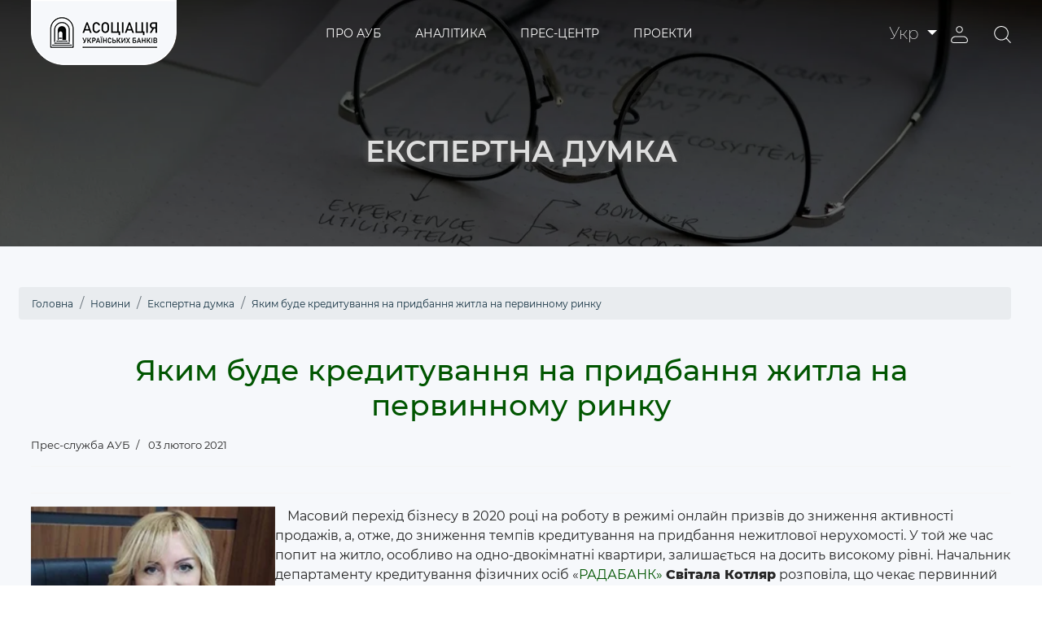

--- FILE ---
content_type: text/html; charset=utf-8
request_url: https://aub.org.ua/index.php/104/ekspertna-dumka/13670-yakym-bude-kredytuvannia-na-prydbannia-zhytla-na-pervynnomu-rynku
body_size: 15625
content:

<!doctype html>
<html lang="uk-ua" dir="ltr">
	<head>
<!-- add google analytics -->
			<!-- Global site tag (gtag.js) - Google Analytics -->
			<script async src='https://www.googletagmanager.com/gtag/js?id=G-2JX26XRBKZ'></script>
			<script>
				window.dataLayer = window.dataLayer || [];
				function gtag(){dataLayer.push(arguments);}
				gtag('js', new Date());

				gtag('config', 'G-2JX26XRBKZ');
			</script>
			
		<meta name="viewport" content="width=device-width, initial-scale=1, shrink-to-fit=no">
		<meta charset="utf-8">
	<meta name="rights" content="Асоціація українських банків">
	<meta name="author" content="Прес-служба АУБ">
	<meta name="robots" content="max-snippet:-1, max-image-preview:large, max-video-preview:-1">
	<meta name="description" content="Асоціація українських банків">
	<link rel="preload" href="/images/site-pages/aub-title-expertise.webp#joomlaImage://local-images/site-pages/aub-title-expertise.webp?width=1920&height=380" as="image">
	<link rel="modulepreload" href="/media/vendor/bootstrap/js/alert.min.js?5.3.3" fetchpriority="low">
	<link rel="modulepreload" href="/media/vendor/bootstrap/js/button.min.js?5.3.3" fetchpriority="low">
	<link rel="modulepreload" href="/media/vendor/bootstrap/js/carousel.min.js?5.3.3" fetchpriority="low">
	<link rel="modulepreload" href="/media/vendor/bootstrap/js/collapse.min.js?5.3.3" fetchpriority="low">
	<link rel="modulepreload" href="/media/vendor/bootstrap/js/dropdown.min.js?5.3.3" fetchpriority="low">
	<link rel="modulepreload" href="/media/vendor/bootstrap/js/modal.min.js?5.3.3" fetchpriority="low">
	<link rel="modulepreload" href="/media/vendor/bootstrap/js/offcanvas.min.js?5.3.3" fetchpriority="low">
	<link rel="modulepreload" href="/media/vendor/bootstrap/js/popover.min.js?5.3.3" fetchpriority="low">
	<link rel="modulepreload" href="/media/vendor/bootstrap/js/scrollspy.min.js?5.3.3" fetchpriority="low">
	<link rel="modulepreload" href="/media/vendor/bootstrap/js/tab.min.js?5.3.3" fetchpriority="low">
	<link rel="modulepreload" href="/media/vendor/bootstrap/js/toast.min.js?5.3.3" fetchpriority="low">
	<link rel="modulepreload" href="/media/system/js/showon.min.js?c91f2718767f5b6d38c83e52428a1e64" fetchpriority="low">
	<link rel="modulepreload" href="/media/com_finder/js/finder.min.js?c91f2718767f5b6d38c83e52428a1e64" fetchpriority="low">
	<link rel="modulepreload" href="/media/system/js/messages.min.js?c91f2718767f5b6d38c83e52428a1e64" fetchpriority="low">
	<title>Яким буде кредитування на придбання житла на первинному ринку</title>
	<link href="/images/logo/fav_aub1.webp?ver=3c30680194c66639e6b88fd11ddc6282" rel="icon" type="image/vnd.microsoft.icon">
	<link href="https://aub.org.ua/component/finder/search?format=opensearch&amp;Itemid=106" rel="search" title="OpenSearch Асоціація українських банків" type="application/opensearchdescription+xml">
<link href="/media/vendor/awesomplete/css/awesomplete.css?1.1.7" rel="stylesheet">
	<link href="/media/vendor/joomla-custom-elements/css/joomla-alert.min.css?0.4.1" rel="stylesheet">
	<link href="https://aub.org.ua/plugins/system/djnotifications/assets/css/toastr.min.css" rel="stylesheet">
	<link href="https://aub.org.ua/plugins/system/djnotifications/themes/flat/style.css" rel="stylesheet">
	<link href="/plugins/content/pdf_embed/assets/css/style.css" rel="stylesheet">
	<link href="/templates/shaper_helixultimate/css/bootstrap.min.css" rel="stylesheet">
	<link href="/plugins/system/helixultimate/assets/css/system-j4.min.css" rel="stylesheet">
	<link href="/media/system/css/joomla-fontawesome.min.css?9be31d" rel="stylesheet">
	<link href="/templates/shaper_helixultimate/css/template.css" rel="stylesheet">
	<link href="/templates/shaper_helixultimate/css/presets/default.css" rel="stylesheet">
	<link href="/templates/shaper_helixultimate/css/custom.css" rel="stylesheet">
	<link href="/media/mod_languages/css/template.min.css?9be31d" rel="stylesheet">
	<link href="https://aub.org.ua/media/com_acym/css/module.min.css?v=941" rel="stylesheet">
	<link href="/plugins/system/ytshortcodes/assets/css/shortcodes.css" rel="stylesheet">
	<link href="https://aub.org.ua/plugins/system/ytshortcodes/assets/css/font-awesome.min.css" rel="stylesheet">
	<style>.albs-title{visibility:hidden!important;height:0!important;}
#rc_sb_title {display:none!important;}</style>
	<style>.logo-image {height:80px;}.logo-image-phone {height:80px;}</style>
	<style>@media(max-width: 992px) {.logo-image {height: 36px;}.logo-image-phone {height: 36px;}}</style>
	<style>@media(max-width: 576px) {.logo-image {height: 36px;}.logo-image-phone {height: 36px;}}</style>
	<style>#sp-breadcrumbs{ margin:15px 0px 0px 0px; }</style>
	<style>#sp-bottom4-for-mobile{ background-color:#2F522D; }</style>
	<style>#sp-bottom{ background-color:#2F522D; }</style>
	<style>#sp-aub-footer{ background-color:#2F522D; }</style>
	<style>
#accordeonck180 { padding:0;margin:0;padding-top: 5px;padding-right: 5px;padding-bottom: 5px;padding-left: 5px;background: #FFFFFF;background-color: #FFFFFF;background: -moz-linear-gradient(top,  #FFFFFF 0%, #FFFFFF 100%);background: -webkit-gradient(linear, left top, left bottom, color-stop(0%,#FFFFFF), color-stop(100%,#FFFFFF)); background: -webkit-linear-gradient(top,  #FFFFFF 0%,#FFFFFF 100%);background: -o-linear-gradient(top,  #FFFFFF 0%,#FFFFFF 100%);background: -ms-linear-gradient(top,  #FFFFFF 0%,#FFFFFF 100%);background: linear-gradient(top,  #FFFFFF 0%,#FFFFFF 100%); -moz-border-radius: 5px 5px 5px 5px;-webkit-border-radius: 5px 5px 5px 5px;border-radius: 5px 5px 5px 5px;-moz-box-shadow: 0px 0px 0px 0px #444444;-webkit-box-shadow: 0px 0px 0px 0px #444444;box-shadow: 0px 0px 0px 0px #444444;border-top: none;border-right: none;border-bottom: none;border-left: none; } 
#accordeonck180 li.accordeonck { list-style: none;overflow: hidden; }
#accordeonck180 ul[class^="content"] { margin:0;padding:0; }
#accordeonck180 li.accordeonck > span { position: relative; display: block; }
#accordeonck180 li.accordeonck.parent > span { padding-right: 20px;}
#accordeonck180 li.parent > span span.toggler_icon { position: absolute; cursor: pointer; display: block; height: 100%; z-index: 10;right:0; background: url(/modules/mod_accordeonmenuck/assets/plus.png) center center no-repeat !important;width: 20px;}
#accordeonck180 li.parent.open > span span.toggler_icon { right:0; background: url(/modules/mod_accordeonmenuck/assets/minus.png) center center no-repeat !important;}
#accordeonck180 li.accordeonck.level2 > span { }
#accordeonck180 li.level3 li.accordeonck > span { }
#accordeonck180 a.accordeonck { display: block;text-decoration: none; color: #212121;font-size: 16px;}
#accordeonck180 a.accordeonck:hover { text-decoration: none; color: #22DD87;}
#accordeonck180 li.parent > span a { display: block;outline: none; }
#accordeonck180 li.parent.open > span a {  }
#accordeonck180 a.accordeonck > .badge { margin: 0 0 0 5px; }
#accordeonck180 li.level1 > span {  } 
#accordeonck180 li.level1 > span a { padding-top: 5px;padding-right: 5px;padding-bottom: 5px;padding-left: 5px;color: #212121;font-size: 16px; } 
#accordeonck180 li.level1 > span span.accordeonckdesc { font-size: 10px; } 
#accordeonck180 li.level1:hover > span {  } 
#accordeonck180 li.level1:hover > span a { color: #22DD87; } 
#accordeonck180 li.level1.active > span {  } 
#accordeonck180 li.level1.active > span a { color: #22DD87; } #accordeonck180 ul[class^="content"] {
	display: none;
}

#accordeonck180 .toggler_icon {
	top: 0;;
}</style>
<script src="/media/vendor/jquery/js/jquery.min.js?3.7.1"></script>
	<script src="/media/legacy/js/jquery-noconflict.min.js?c91f2718767f5b6d38c83e52428a1e64"></script>
	<script type="application/json" class="joomla-script-options new">{"data":{"breakpoints":{"tablet":991,"mobile":480},"header":{"stickyOffset":"100"}},"joomla.jtext":{"MOD_FINDER_SEARCH_VALUE":"Пошук...","COM_FINDER_SEARCH_FORM_LIST_LABEL":"Search Results","JLIB_JS_AJAX_ERROR_OTHER":"Сталася помилка під час отримання даних JSON: HTTP код статусу %s.","JLIB_JS_AJAX_ERROR_PARSE":"Відбулася помилка синтаксичного аналізу даних у форматі JSON:<br><code style=\"color:inherit;white-space:pre-wrap;padding:0;margin:0;border:0;background:inherit;\">%s<\/code>","PLG_SYSTEM_DJNOTIFICATIONS_MESSAGE_HEADER_INFO":"Info","PLG_SYSTEM_DJNOTIFICATIONS_MESSAGE_HEADER_SUCCESS":"Успіх! Все добре!","PLG_SYSTEM_DJNOTIFICATIONS_MESSAGE_HEADER_WARNING":"Warning","PLG_SYSTEM_DJNOTIFICATIONS_MESSAGE_HEADER_ERROR":"Error","ERROR":"Помилка","MESSAGE":"Повідомлення","NOTICE":"Зауваження","WARNING":"Попередження","JCLOSE":"Закрити","JOK":"Гаразд","JOPEN":"Відчинено"},"finder-search":{"url":"\/component\/finder\/?task=suggestions.suggest&format=json&tmpl=component&Itemid=106"},"system.paths":{"root":"","rootFull":"https:\/\/aub.org.ua\/","base":"","baseFull":"https:\/\/aub.org.ua\/"},"csrf.token":"02dcc6539f2130db363e6d596bcd7b2d"}</script>
	<script src="/media/system/js/core.min.js?c91f2718767f5b6d38c83e52428a1e64"></script>
	<script src="/media/vendor/bootstrap/js/alert.min.js?5.3.3" type="module"></script>
	<script src="/media/vendor/bootstrap/js/button.min.js?5.3.3" type="module"></script>
	<script src="/media/vendor/bootstrap/js/carousel.min.js?5.3.3" type="module"></script>
	<script src="/media/vendor/bootstrap/js/collapse.min.js?5.3.3" type="module"></script>
	<script src="/media/vendor/bootstrap/js/dropdown.min.js?5.3.3" type="module"></script>
	<script src="/media/vendor/bootstrap/js/modal.min.js?5.3.3" type="module"></script>
	<script src="/media/vendor/bootstrap/js/offcanvas.min.js?5.3.3" type="module"></script>
	<script src="/media/vendor/bootstrap/js/popover.min.js?5.3.3" type="module"></script>
	<script src="/media/vendor/bootstrap/js/scrollspy.min.js?5.3.3" type="module"></script>
	<script src="/media/vendor/bootstrap/js/tab.min.js?5.3.3" type="module"></script>
	<script src="/media/vendor/bootstrap/js/toast.min.js?5.3.3" type="module"></script>
	<script src="/media/system/js/showon.min.js?c91f2718767f5b6d38c83e52428a1e64" type="module"></script>
	<script src="/media/vendor/awesomplete/js/awesomplete.min.js?1.1.7" defer></script>
	<script src="/media/com_finder/js/finder.min.js?c91f2718767f5b6d38c83e52428a1e64" type="module"></script>
	<script src="/media/system/js/messages.min.js?c91f2718767f5b6d38c83e52428a1e64" type="module"></script>
	<script src="https://www.googletagmanager.com/gtag/js?id=GTM-NDRJBHG9" async></script>
	<script src="https://aub.org.ua/plugins/system/djnotifications/assets/js/toastr.js"></script>
	<script src="https://aub.org.ua/plugins/system/djnotifications/assets/js/script.js"></script>
	<script src="https://aub.org.ua/plugins/system/djnotifications/assets/js/jquery.easings.1.3.js"></script>
	<script src="/templates/shaper_helixultimate/js/main.js"></script>
	<script src="/templates/shaper_helixultimate/js/popper.min.js"></script>
	<script src="/templates/shaper_helixultimate/js/custom.js"></script>
	<script src="/media/com_accordeonmenuck/assets/accordeonmenuck.js"></script>
	<script src="/media/com_accordeonmenuck/assets/jquery.easing.1.3.js"></script>
	<script src="https://aub.org.ua/media/com_acym/js/module.min.js?v=941"></script>
	<script src="/templates/shaper_helixultimate/js/lazysizes.min.js"></script>
	<script src="https://aub.org.ua/plugins/system/ytshortcodes/assets/js/prettify.js"></script>
	
	<script type="application/ld+json">{"@context":"https://schema.org","@graph":[{"@type":"Organization","@id":"https://aub.org.ua/#/schema/Organization/base","name":"Асоціація українських банків","url":"https://aub.org.ua/"},{"@type":"WebSite","@id":"https://aub.org.ua/#/schema/WebSite/base","url":"https://aub.org.ua/","name":"Асоціація українських банків","publisher":{"@id":"https://aub.org.ua/#/schema/Organization/base"}},{"@type":"WebPage","@id":"https://aub.org.ua/#/schema/WebPage/base","url":"https://aub.org.ua/index.php/104/ekspertna-dumka/13670-yakym-bude-kredytuvannia-na-prydbannia-zhytla-na-pervynnomu-rynku","name":"Яким буде кредитування на придбання житла на первинному ринку","description":"Асоціація українських банків","isPartOf":{"@id":"https://aub.org.ua/#/schema/WebSite/base"},"about":{"@id":"https://aub.org.ua/#/schema/Organization/base"},"inLanguage":"uk-UA"},{"@type":"Article","@id":"https://aub.org.ua/#/schema/com_content/article/13670","name":"Яким буде кредитування на придбання житла на первинному ринку","headline":"Яким буде кредитування на придбання житла на первинному ринку","inLanguage":"uk-UA","author":{"@type":"Person","name":"Прес-служба АУБ"},"dateCreated":"2021-02-03T09:42:25+00:00","isPartOf":{"@id":"https://aub.org.ua/#/schema/WebPage/base"}}]}</script>
	<script>jQuery(document).ready(function() {
            if(typeof jQuery !== 'undefined') {
                 jQuery().DJNotifications({
                      "closeButton": 1,
                      "debug": 0,
                      "newestOnTop":  1,
                      "progressBar": 0,
                      "positionClass": "toast-top-center",
                      "preventDuplicates": 1,
                      "onclick": null,
                      "showDuration": "",
                      "hideDuration": "",
                      "timeOut": "100000",
                      "extendedTimeOut": "100000",
                      "showEasing": "swing",
                      "hideEasing": "swing",
                      "showMethod": "fadeIn",
                      "displayIcons": 1,
                      "displayHeaders": 1,
                      "hideMethod": "fadeOut"
                })
            }
        });</script>
	<script>template="shaper_helixultimate";</script>
	<script>jQuery(document).ready(function(jQuery){new Accordeonmenuck('#accordeonck180', {fadetransition : false,eventtype : 'click',transition : 'linear',menuID : 'accordeonck180',defaultopenedid : '',activeeffect : '',showcounter : '',showactive : '1',closeothers : '1',duree : 500});}); </script>
	<script>
        if(typeof acymModule === 'undefined'){
            var acymModule = [];
			acymModule['emailRegex'] = /^[a-z0-9!#$%&\'*+\/=?^_`{|}~-]+(?:\.[a-z0-9!#$%&\'*+\/=?^_`{|}~-]+)*\@([a-z0-9-]+\.)+[a-z0-9]{2,20}$/i;
			acymModule['NAMECAPTION'] = 'Ім\'я';
			acymModule['NAME_MISSING'] = 'Будь ласка, введіть Ваше ім\'я';
			acymModule['EMAILCAPTION'] = 'E-mail';
			acymModule['VALID_EMAIL'] = 'Будь ласка, введіть коректну e-mail';
			acymModule['VALID_EMAIL_CONFIRMATION'] = 'Поле електронної пошти та поле підтвердження електронної пошти повинні бути ідентичними';
			acymModule['CAPTCHA_MISSING'] = 'Неправильна капча, спробуйте ще раз';
			acymModule['NO_LIST_SELECTED'] = 'Будь ласка, виберіть список, на який Ви хочете підписатися';
			acymModule['NO_LIST_SELECTED_UNSUB'] = 'Виберіть списки, від яких ви хочете відмовитися';
            acymModule['ACCEPT_TERMS'] = 'Будь ласка, перевірте також Умови використання / Політика конфіденційності';
        }
		</script>
	<script>window.addEventListener("DOMContentLoaded", (event) => {
acymModule["excludeValuesformAcym60681"] = [];
acymModule["excludeValuesformAcym60681"]["1"] = "Ім'я";
acymModule["excludeValuesformAcym60681"]["2"] = "E-mail";  });</script>
	<script>window.dataLayer = window.dataLayer || [];function gtag(){dataLayer.push(arguments);}gtag('js',new Date());gtag('config','GTM-NDRJBHG9');</script>
	<!-- Start: Структурні дані гугла -->
			 <script type="application/ld+json" data-type="gsd"> { "@context": "https://schema.org", "@type": "BreadcrumbList", "itemListElement": [ { "@type": "ListItem", "position": 1, "name": "Головна", "item": "https://aub.org.ua" }, { "@type": "ListItem", "position": 2, "name": "Експертна думка", "item": "https://aub.org.ua/104/ekspertna-dumka" }, { "@type": "ListItem", "position": 3, "name": "Яким буде кредитування на придбання житла на первинному ринку", "item": "https://aub.org.ua/index.php/104/ekspertna-dumka/13670-yakym-bude-kredytuvannia-na-prydbannia-zhytla-na-pervynnomu-rynku" } ] } </script> <script type="application/ld+json" data-type="gsd"> { "@context": "https://schema.org", "@type": "Article", "mainEntityOfPage": { "@type": "WebPage", "@id": "https://aub.org.ua/index.php/104/ekspertna-dumka/13670-yakym-bude-kredytuvannia-na-prydbannia-zhytla-na-pervynnomu-rynku" }, "headline": "Яким буде кредитування на придбання житла на первинному ринку", "description": "Кредити, депозити та плаваюча відсоткова ставка – чого очікувати.", "image": { "@type": "ImageObject", "url": "https://aub.org.ua/" }, "publisher": { "@type": "Organization", "name": "Асоціації українських банків", "logo": { "@type": "ImageObject", "url": "https://aub.org.ua/images/logo/aub_logo_80.webp?ver=077616fabc148cde9785027f3f0b9c72" } }, "author": { "@type": "Person", "name": "Прес-служба АУБ", "url": "https://aub.org.ua/index.php/104/ekspertna-dumka/13670-yakym-bude-kredytuvannia-na-prydbannia-zhytla-na-pervynnomu-rynku" }, "datePublished": "2021-02-03T11:46:45+02:00", "dateCreated": "2021-02-03T11:42:25+02:00", "dateModified": "2024-03-20T16:35:22+02:00" } </script>
			<!-- End: Структурні дані гугла -->
	<script src="https://aub.org.ua/plugins/system/ytshortcodes/assets/js/shortcodes.js" type="text/javascript"></script>
<link rel="canonical" href="https://aub.org.ua/104/ekspertna-dumka/13670-yakym-bude-kredytuvannia-na-prydbannia-zhytla-na-pervynnomu-rynku" />
<style class="jchoptimize-image-attributes">img{max-width: 100%; height: auto;}</style>
	</head>

	<body class="site helix-ultimate hu com_content com-content view-article layout-blog task-none itemid-165 uk-ua ltr sticky-header layout-fluid remove-container offcanvas-init offcanvs-position-right  aub-expert-blog  aub-site-pages">

		
		
		<div class="body-wrapper">
			<div class="body-innerwrapper">
								
<section id="sp-aub-header" class="aub-master-padding">

				
	
<div class="row">
	<div id="sp-logo" class="col-md-3 col-lg-3 "><div class="sp-column "><div class="logo"><a href="/">
				<img class="logo-image  d-none d-lg-inline-block lazyload" data-srcset='https://aub.org.ua/images/logo/aub-logo-oval-80.png 1x, https://aub.org.ua/images/logo/aub-logo-oval-100.png 2x' data-src='https://aub.org.ua/images/logo/aub-logo-oval-80.webp?ver=8dcaaad850769fd77308108383510148' height='80' alt='Асоціація українських банків' data-size="auto" width="179">
				<img class="logo-image-phone d-inline-block d-lg-none lazyload" data-src="https://aub.org.ua/images/logo/aub-logo-oval-60.webp?ver=16f46ab4f1eafccbadd8bbeef25c1b0e" alt="Асоціація українських банків" width="134" height="60"></a></div></div></div><div id="sp-menu" class="col-md-1 col-lg-7 "><div class="sp-column "><nav class="sp-megamenu-wrapper d-flex" role="navigation"><a id="offcanvas-toggler" aria-label="Menu" class="offcanvas-toggler-right d-flex d-lg-none" href="#"><div class="burger-icon" aria-hidden="true"><span></span><span></span><span></span></div></a><ul class="sp-megamenu-parent menu-animation-fade-up d-none d-lg-block"><li class="sp-menu-item sp-has-child"><span  class=" sp-menu-heading"  >Про АУБ</span><div class="sp-dropdown sp-dropdown-main sp-menu-right" style="width: 260px;"><div class="sp-dropdown-inner"><ul class="sp-dropdown-items"><li class="sp-menu-item"><a   href="/pro-asotsiatsiiu/pro-asotsiatsiiu"  >Інформація</a></li><li class="sp-menu-item sp-has-child aub-menu-badge"><span  class=" sp-menu-heading"  >Робочі органи</span><div class="sp-dropdown sp-dropdown-sub sp-menu-right" style="width: 260px;"><div class="sp-dropdown-inner"><ul class="sp-dropdown-items"><li class="sp-menu-item"><a   href="/pro-asotsiatsiiu/rada-aub"  >Рада АУБ</a></li><li class="sp-menu-item"><a   href="/pro-asotsiatsiiu/vykonavcha-dyrektsiia-aub"  >Виконавча дирекція АУБ</a></li><li class="sp-menu-item"><a   href="/pro-asotsiatsiiu/komitety"  >Комітети АУБ</a></li><li class="sp-menu-item"><a   href="/pro-asotsiatsiiu/vyshcha-kolehiia-aub"  >Вища колегія АУБ (дорадчий)</a></li><li class="sp-menu-item"><a   href="/pro-asotsiatsiiu/z-izdy"  >З’їзди (Загальні збори)</a></li></ul></div></div></li><li class="sp-menu-item"><a   href="/pro-aub/statut-aub-ua"  >Статут АУБ </a></li><li class="sp-menu-item"><a   href="/pro-asotsiatsiiu/poriadok-vstupu-do-asotsiatsii"  >Порядок вступу до Асоціації</a></li><li class="sp-menu-item"><a   href="/pro-asotsiatsiiu/aub-members"  >Члени АУБ</a></li><li class="sp-menu-item"><a  rel="noopener noreferrer" href="https://tretsud.aub.org.ua/" target="_blank"  >Третейський суд при АУБ</a></li><li class="sp-menu-item"><a   href="/pro-aub/memorandum-ua"  >Наші партнери </a></li><li class="sp-menu-item"><a   href="/pro-asotsiatsiiu/asotsiatsii-ukrainskykh-bankiv-nova-redaktsiia"  >Документи</a></li><li class="sp-menu-item"><a   href="/pro-aub/testimonials"  >Відгуки</a></li></ul></div></div></li><li class="sp-menu-item sp-has-child"><span  class=" sp-menu-heading"  > Аналітика</span><div class="sp-dropdown sp-dropdown-main sp-menu-right" style="width: 260px;"><div class="sp-dropdown-inner"><ul class="sp-dropdown-items"><li class="sp-menu-item"><a   href="/analityka-aub"  >Аналітика АУБ </a></li><li class="sp-menu-item aub-menu-badge"><a   href="/analityka/indicators-banks-activity"  >Показники діяльності Банків </a></li><li class="sp-menu-item active"><a   href="/104/ekspertna-dumka"  >Експертна думка</a></li></ul></div></div></li><li class="sp-menu-item sp-has-child"><span  class=" sp-menu-heading"  >Прес-центр</span><div class="sp-dropdown sp-dropdown-main sp-menu-right" style="width: 260px;"><div class="sp-dropdown-inner"><ul class="sp-dropdown-items"><li class="sp-menu-item"><a   href="/104/novyny-aub"  >Новини АУБ</a></li><li class="sp-menu-item"><a   href="/104/bankivski-novyny"  >Новини фінансового сектору</a></li><li class="sp-menu-item"><a   href="/104/aub-partner-news"  >Новини партнерів АУБ</a></li><li class="sp-menu-item"><a   href="/gallery"  >Фотогалерея</a></li><li class="sp-menu-item"><a   href="/press-center-ua/youtube-channel-ua"  >Youtube канал</a></li></ul></div></div></li><li class="sp-menu-item sp-has-child"><span  class=" sp-menu-heading"  >Проекти</span><div class="sp-dropdown sp-dropdown-main sp-menu-right" style="width: 260px;"><div class="sp-dropdown-inner"><ul class="sp-dropdown-items"><li class="sp-menu-item"><a   href="/prestsentr/aub-davinchi"  >Проект документальний фільм &quot;Да Вінчі&quot;</a></li><li class="sp-menu-item"><a  rel="noopener noreferrer" href="https://edu.aub.org.ua/" target="_blank" title="Академія банківської справи"  >Академія банківської справи</a></li><li class="sp-menu-item"><a  rel="noopener noreferrer" href="https://event2024.aub.org.ua" target="_blank"  >Конференція 2024</a></li><li class="sp-menu-item"><a   href="/prestsentr/robota-v-bankakh"  >Робота в банках</a></li></ul></div></div></li></ul></nav></div></div><div id="sp-user2" class="col-md-5 col-lg-1 d-none d-sm-none d-md-block"><div class="sp-column "><div class="sp-module rws-lang-switch"><div class="sp-module-content"><div class="mod-languages">

	<div class="btn-group">
									<a href="#" data-bs-toggle="dropdown" data-bs-auto-close="true" class="btn dropdown-toggle">
					<span class="caret"></span>
											&nbsp;<img data-src="/media/mod_languages/images/uk_ua.gif" alt="" class="lazyload" width="18" height="12">										Укр				</a>
												<ul class="lang-block dropdown-menu" dir="ltr">
									<li class="lang-active">
				<a href="/index.php/104/ekspertna-dumka/13670-yakym-bude-kredytuvannia-na-prydbannia-zhytla-na-pervynnomu-rynku">
											<img data-src="/media/mod_languages/images/uk_ua.gif" alt="" class="lazyload" width="18" height="12">										Укр				</a>
				</li>
												<li>
				<a href="/en/aub-analytics/expert-opinion">
											<img data-src="/media/mod_languages/images/en_gb.gif" alt="" class="lazyload" width="18" height="12">										Eng				</a>
				</li>
							</ul>
	</div>

</div>
</div></div></div></div><div id="sp-user1" class="col-md-3 col-lg-1 d-none d-sm-none d-md-block"><div class="sp-column "><div class="sp-module aub-search-modal-mod aub-log-search-mod"><div class="sp-module-content">
<div id="mod-custom117" class="mod-custom custom">
    <div id="uab-login-btn" class="dropdown aub-input-search-block"><a href="#" id="dropdownMenuLink" class=" dropdown-toggle env-login-icons" role="button" data-bs-toggle="dropdown" aria-expanded="false"> </a>
<ul class="dropdown-menu" aria-labelledby="dropdownMenuLink">
<li><a href="/index.php/login-ua" class="dropdown-item">Вхід на сайт</a></li>
<li><a href="/index.php/registration-ua" class="dropdown-item">Реєстрація</a></li>
</ul>
</div>
<div id="uab-search-btn" class="aub-input-search-block"><button type="button" class="btn btn-primary" data-bs-toggle="modal" data-bs-target="#searchmodal"> &nbsp; </button></div>
<div id="searchmodal" class="modal fade" tabindex="-1" aria-labelledby="searchmodalLabel" aria-hidden="true">
<div class="modal-dialog">
<div class="modal-content">
<div class="modal-header">
<h5 id="searchmodalLabel" class="modal-title">Заголовок модального окна</h5>
<button type="button" class="btn-close" data-bs-dismiss="modal" aria-label="Закрыть"> </button></div>
<div class="modal-body aub-search-modal-mod"><!-- START: Modules Anywhere --><!--  Modules Anywhere Message: Модуль не можуть бути розміщений так як він не опублікований або не призначений на цю сторінку. --><!-- END: Modules Anywhere --></div>
<div class="modal-footer"><button type="button" class="btn btn-secondary" data-bs-dismiss="modal"> Закрыть </button> <button type="button" class="btn btn-primary"> Сохранить </button></div>
</div>
</div>
</div></div>
</div></div></div></div></div>
				
	</section>

<section id="sp-title-page" >

				
	
<div class="row">
	<div id="sp-title" class="col-lg-12 "><div class="sp-column "><div class="sp-page-title" style="background-image: url(/images/site-pages/aub-title-expertise.webp#joomlaImage://local-images/site-pages/aub-title-expertise.webp?width=1920&height=380);"><div class="container"><h1 class="sp-page-title-heading">Експертна думка </h1><div class="sp-module "><div class="sp-module-content"><nav class="mod-breadcrumbs__wrapper" aria-label="Breadcrumbs">
	<ol class="mod-breadcrumbs breadcrumb px-3 py-2">
					<li class="mod-breadcrumbs__divider float-start">
				<span class="divider icon-location icon-fw" aria-hidden="true"></span>
			</li>
		
		<li class="mod-breadcrumbs__item breadcrumb-item"><a href="/" class="pathway"><span>Головна</span></a></li><li class="mod-breadcrumbs__item breadcrumb-item"><span>Новини</span></li><li class="mod-breadcrumbs__item breadcrumb-item"><a href="/104/ekspertna-dumka" class="pathway"><span>Експертна думка </span></a></li><li class="mod-breadcrumbs__item breadcrumb-item active"><span>Яким буде кредитування на придбання житла на первинному ринку</span></li>	</ol>
	</nav></div></div></div></div></div></div></div>
				
	</section>

<section id="sp-breadcrumbs" class="aub-master-padding">

				
	
<div class="row">
	<div id="sp-breadcrumb" class="col-lg-12 "><div class="sp-column "><div class="sp-module "><div class="sp-module-content"><nav class="mod-breadcrumbs__wrapper" aria-label="Breadcrumbs">
	<ol class="mod-breadcrumbs breadcrumb px-3 py-2">
					<li class="mod-breadcrumbs__divider float-start">
				<span class="divider icon-location icon-fw" aria-hidden="true"></span>
			</li>
		
		<li class="mod-breadcrumbs__item breadcrumb-item"><a href="/" class="pathway"><span>Головна</span></a></li><li class="mod-breadcrumbs__item breadcrumb-item"><span>Новини</span></li><li class="mod-breadcrumbs__item breadcrumb-item"><a href="/104/ekspertna-dumka" class="pathway"><span>Експертна думка </span></a></li><li class="mod-breadcrumbs__item breadcrumb-item active"><span>Яким буде кредитування на придбання житла на первинному ринку</span></li>	</ol>
	</nav></div></div></div></div></div>
				
	</section>

<section id="sp-main-body" class="aub-master-padding">

									
	
<div class="row">
	
<div id="sp-component" class="col-lg-12 ">
	<div class="sp-column ">
		<div id="system-message-container" aria-live="polite">
	</div>


		
		<div class="article-details  aub-expert-blog  aub-site-pages" >
	
	
	
					
	
		
		<div class="article-header">
					<h2 >
				Яким буде кредитування на придбання житла на первинному ринку			</h2>
									</div>
		<div class="article-can-edit d-flex flex-wrap justify-content-between">
				</div>
				<div class="article-info">

	
					<span class="createdby"   title="Автор: Прес-служба АУБ">
				<span >Прес-служба АУБ</span>	</span>
		
		
		
		
					<span class="published" title="Опубліковано: 03 лютого 2021">
	<time datetime="2021-02-03T11:46:45+02:00" >
		03 лютого 2021	</time>
</span>
		
		
	
			
		
				
			</div>
		
		
			
		
		

			<div class="article-ratings-social-share d-flex justify-content-end">
			<div class="me-auto align-self-center">
							</div>
			<div class="social-share-block">
				<div class="article-social-share">
	<div class="social-share-icon">
		<ul>
											<li>
					<a class="facebook" onClick="window.open('https://www.facebook.com/sharer.php?u=https://aub.org.ua/104/ekspertna-dumka/13670-yakym-bude-kredytuvannia-na-prydbannia-zhytla-na-pervynnomu-rynku','Facebook','width=600,height=300,left='+(screen.availWidth/2-300)+',top='+(screen.availHeight/2-150)+''); return false;" href="https://www.facebook.com/sharer.php?u=https://aub.org.ua/104/ekspertna-dumka/13670-yakym-bude-kredytuvannia-na-prydbannia-zhytla-na-pervynnomu-rynku" title="Facebook">
						<span class="fab fa-facebook" aria-hidden="true"></span>
					</a>
				</li>
																											<li>
					<a class="twitter" title="X (formerly Twitter)" onClick="window.open('https://twitter.com/share?url=https://aub.org.ua/104/ekspertna-dumka/13670-yakym-bude-kredytuvannia-na-prydbannia-zhytla-na-pervynnomu-rynku&amp;text=Яким%20буде%20кредитування%20на%20придбання%20житла%20на%20первинному%20ринку','Twitter share','width=600,height=300,left='+(screen.availWidth/2-300)+',top='+(screen.availHeight/2-150)+''); return false;" href="https://twitter.com/share?url=https://aub.org.ua/104/ekspertna-dumka/13670-yakym-bude-kredytuvannia-na-prydbannia-zhytla-na-pervynnomu-rynku&amp;text=Яким%20буде%20кредитування%20на%20придбання%20житла%20на%20первинному%20ринку">
					<svg xmlns="http://www.w3.org/2000/svg" viewBox="0 0 512 512" fill="currentColor" style="width: 13.56px;position: relative;top: -1.5px;"><path d="M389.2 48h70.6L305.6 224.2 487 464H345L233.7 318.6 106.5 464H35.8L200.7 275.5 26.8 48H172.4L272.9 180.9 389.2 48zM364.4 421.8h39.1L151.1 88h-42L364.4 421.8z"/></svg>
					</a>
				</li>
																												<li>
						<a class="linkedin" title="LinkedIn" onClick="window.open('https://www.linkedin.com/shareArticle?mini=true&url=https://aub.org.ua/104/ekspertna-dumka/13670-yakym-bude-kredytuvannia-na-prydbannia-zhytla-na-pervynnomu-rynku','Linkedin','width=585,height=666,left='+(screen.availWidth/2-292)+',top='+(screen.availHeight/2-333)+''); return false;" href="https://www.linkedin.com/shareArticle?mini=true&url=https://aub.org.ua/104/ekspertna-dumka/13670-yakym-bude-kredytuvannia-na-prydbannia-zhytla-na-pervynnomu-rynku" >
							<span class="fab fa-linkedin" aria-hidden="true"></span>
						</a>
					</li>
										</ul>
		</div>
	</div>
			</div>
		</div>
	






	<div >
		
<p><img data-src="https://aub.org.ua/images/News/Rada.webp?ver=14d862da61af3c68aeeef64a14296c1e" alt="" width="300" style="float: left;" class="lazyload" height="199">Масовий перехід бізнесу в 2020 році на роботу в режимі онлайн призвів до зниження активності продажів, а, отже, до зниження темпів кредитування на придбання нежитлової нерухомості. У той же час попит на житло, особливо на одно-двокімнатні квартири, залишається на досить високому рівні.&nbsp;Начальник департаменту кредитування фізичних осіб «<a href="https://www.radabank.com.ua/ua/ctoit-li-ozhidat-ozhivleniya-kreditovaniya-na-priobretenie-zhilya-na-pervichnom-rynke-v-blizhajshee-vremya-ehkspert-radabank/" target="_blank" rel="noopener noreferrer">РАДАБАНК»</a>&nbsp;<strong>Світала Котляр</strong> розповіла, що чекає первинний ринок найближчим часом.</p>
<blockquote>
<p><em>«Забудовники і населення чекають від банків зниження процентних ставок за програмами кредитування на придбання житла, а уряд обіцяє населенню іпотеку під 10%. Але фактично іпотечні кредити за ставкою до 10% пропонують тільки кілька банків, при цьому до позичальника пред’являються високі вимоги, в тому числі по підтвердженню доходів від офіційного працевлаштування.&nbsp;Банки із задоволенням кредитуватимуть населення на придбання житла за ставкою до 7% – як це працює в розвинених країнах світу. Але суттєвою складовою кредитних ресурсів банку є розміщені в банку депозити. Знизяться ставки по депозитах&nbsp;– знизяться ставки і за кредитами, </em>– розповіла експертка.</p>
</blockquote>
<p style="text-align: justify;">Зазначимо, що саном на 16.01.2021 р. середня ставка за депозитами терміном на 12 місяців, розміщених у 20 найбільших банках України &nbsp;склала 8,8%, до цієї цифри треба додати відсоток, який банк зобов’язаний внести в якості страхового платежу за депозитом фізичної особи до державного Фонду гарантування вкладів фізичних осіб, а також мінімальну маржу банку 3-5%»</p>
<p style="text-align: justify;">За простим розрахунком видно, що станом на 16.01.2021 р. середньостатистичний банк міг видати кредит під ставку мінімум 12%, а більш низька ставка буде для банку збитковою. Але для збереження банком стійкості і платоспроможності до ставки 12% банки змушені додавати ще відсоток на можливі потенційні ризики, які можуть бути викликані інфляцією і девальвацією.</p>
<p style="text-align: justify;">Оскільки неможливо спрогнозувати, якими будуть в Україні процентні ставки за депозитами через 5-10-20 років, банки пропонують за довгостроковими кредитами не фіксовану, а плаваючу процентну ставку, прив’язану до ставки по депозитах. Вартість депозитів поступово знижується, тому можна сподіватися і на поступове, протягом декількох років, зниження процентних ставок за кредитами при стабілізації економічної ситуації в країні.</p>
<p style="text-align: justify;">На жаль, наразі виникла велика кількість комбінацій договорів і «імпровізованих» забудовниками і девелоперами схем продажів квартир на первинному ринку. При цьому покупець купує не квартири, а майнові права на отримання квартири в майбутньому. Найчастіше при таких схемах немає ні нотаріуса, ні держреєстратора, ні реєстру. Факт продажу квартири ніде не зазначається крім як в обліковій табличці девелопера. Відповідно жоден банк в заставу таку квартиру (майнові права на неї) не оформить.</p>
<p style="text-align: justify;">Купівля квартири в новобудові через створені при банках&nbsp;фонди фінансування будівництва (ФФБ)&nbsp;дає можливість оформити в заставу майнові права на квартиру&nbsp;– що є безумовною перевагою цієїї схеми продажів.</p>
<p style="text-align: justify;">Для збільшення обсягів кредитування на покупку житла на первинному ринку хотілося б, щоб уряд спільно з НБУ розробив механізм пільгового кредитування покупців квартир через створені в банках&nbsp;фонди фінансування будівництва&nbsp;— через один з трьох єдино законних механізмів покупки житла в новобудовах. Це стимулюватиме забудовників виконувати вимоги закону України «Про інвестиційну діяльність» і не продавати квартири за сумнівними схемами і договорами, це дасть гарантії покупцеві, що банк проконтролює цільове використання грошей і графік виконання робіт на об’єкті, що будується, це дасть можливість збільшити динаміку продажів квартир в новобудовах. Тобто це буде вигідно всім: і покупцям, і забудовникам, і банкам.</p>
<blockquote>
<p style="text-align: justify;"><em>«З моєї точки зору, пожвавлення кредитування на придбання житла в 2021-му році можливо тільки в разі розробки і реалізації цільових урядових програм, за участю НБУ, які будуть спрямовані на зниження процентної навантаження на позичальника в довгостроковій перспективі, а&nbsp;також за умови, що ці програми будуть доступні як для всіх банків, що дотримуються економічних нормативів діяльності, так і для широких верств населення, здатного підтвердити можливість обслуговування боргу по кредиту не тільки за рахунок верифікації доходів позичальника за 6-12 місяців, як того вимагає про банків діюча нормативно-правова база НБУ, але і за рахунок документального підтвердження придбання позичальником в минулому періоді активів, підтвердження обслуговування позичальником кредитів на аналогічні суми в минулому періоді, за рахунок підтвердження високого рівня витрат сім’ї», –&nbsp;</em>додала Світлана Котляр.</p>
</blockquote>	</div>

	
	
	
			
		
	

	
				</div>

			</div>
</div>
</div>
									
	</section>

<section id="sp-bottom4-for-mobile" class="aub-master-padding  d-md-none d-lg-none d-xl-none d-xxl-none">

				
	
<div class="row">
	<div id="sp-bottom3" class="col-lg-12 "><div class="sp-column "><div class="sp-module "><h3 class="sp-module-title">Підписка на новини АУБ</h3><div class="sp-module-content">	<div class="acym_module " id="acym_module_formAcym60681">
		<div class="acym_fulldiv" id="acym_fulldiv_formAcym60681" >
			<form enctype="multipart/form-data"
				  id="formAcym60681"
				  name="formAcym60681"
				  method="POST"
				  action="/component/acym/frontusers?tmpl=component"
				  onsubmit="return submitAcymForm('subscribe','formAcym60681', 'acymSubmitSubForm')">
				<div class="acym_module_form">
                    
<div class="acym_form">
    <div class="onefield fieldacy1 acyfield_text" id="field_1"><input  name="user[name]" placeholder="Ім&#039;я" value="" data-authorized-content="{&quot;0&quot;:&quot;all&quot;,&quot;regex&quot;:&quot;&quot;,&quot;message&quot;:&quot;\\u041d\\u0435\\u043a\\u043e\\u0440\\u0435\\u043a\\u0442\\u043d\\u0435 \\u0434\\u043b\\u044f \\u043f\\u043e\\u043b\\u044f \\u0406\\u043c&#039;\\u044f&quot;}" type="text" class="cell  "><div class="acym__field__error__block" data-acym-field-id="1"></div></div><div class="onefield fieldacy2 acyfield_text" id="field_2"><input id="email_field_446"  name="user[email]" placeholder="E-mail" value="" data-authorized-content="{&quot;0&quot;:&quot;all&quot;,&quot;regex&quot;:&quot;&quot;,&quot;message&quot;:&quot;\\u041d\\u0435\\u043a\\u043e\\u0440\\u0435\\u043a\\u0442\\u043d\\u0435 \\u0434\\u043b\\u044f \\u043f\\u043e\\u043b\\u044f E-mail&quot;}" required type="email" class="cell acym__user__edit__email  "><div class="acym__field__error__block" data-acym-field-id="2"></div></div></div>

<p class="acysubbuttons">
	<noscript>
        Будь ласка, включите JavaScript, щоб відправити форму	</noscript>
	<input type="button"
		   class="btn btn-primary button subbutton"
		   value="Підписатися"
		   name="Submit"
		   onclick="try{ return submitAcymForm('subscribe','formAcym60681', 'acymSubmitSubForm'); }catch(err){alert('The form could not be submitted '+err);return false;}" />
    </p>
				</div>

				<input type="hidden" name="ctrl" value="frontusers" />
				<input type="hidden" name="task" value="notask" />
				<input type="hidden" name="option" value="com_acym" />

                
				<input type="hidden" name="ajax" value="0" />
				<input type="hidden" name="successmode" value="standard" />
				<input type="hidden" name="acy_source" value="Module n°229" />
				<input type="hidden" name="hiddenlists" value="1,2" />
				<input type="hidden" name="fields" value="name,email" />
				<input type="hidden" name="acyformname" value="formAcym60681" />
				<input type="hidden" name="acysubmode" value="mod_acym" />
				<input type="hidden" name="confirmation_message" value="" />

                			</form>
		</div>
	</div>
</div></div></div></div></div>
				
	</section>

<section id="sp-bottom" class="aub-master-padding">

				
	
<div class="row">
	<div id="sp-bottom1" class="col-12 col-sm-12 col-md-8  col-lg-4 col-xxl-4 col-xl-4 "><div class="sp-column "><div class="sp-module "><div class="sp-module-content">
<div id="mod-custom122" class="mod-custom custom">
    <div><img data-src="https://aub.org.ua/images/logo/aub_logo_white_70.webp?ver=9625d36511026c2ade632e67e5485112" alt="aub logo white 70" width="203" height="70"  class="lazyload" /></div>
<p>&nbsp;</p>
<div class="aub-bot1-txt">Місія Асоціації українських банків – підтримка розвитку національної банківської системи. АУБ співпрацює з Верховною Радою України з питань удосконалення законодавства, що регулює банківську діяльність, взаємодіє з Національним банком України щодо нормативного забезпечення функціонування банків та небанківських фінансових установ. АУБ дбає про підвищення кваліфікації банківських працівників, розширює міжнародні зв'язки з асоціаціями та банківськими структурами інших країн.</div>
<p>&nbsp;</p></div>
</div></div></div></div><div id="sp-bottom2" class="col-12 col-sm-12 col-md-4  col-lg-2 col-xxl-2 col-xl-2 "><div class="sp-column "><div class="sp-module "><h3 class="sp-module-title">Контакти</h3><div class="sp-module-content">
<div id="mod-custom125" class="mod-custom custom">
    <div class="aub_bot1"><span class="aub_bot1_fa_icons"> <i class="fas fa-map-marker"> </i> &nbsp; &nbsp; </span> <span class="aub_bot1_accent"> Адреса: </span> <br /><a href="https://maps.app.goo.gl/3Jm14pgYsSsSsq3Q6">вул. Євгена Сверстюка 15,<br />Київ 02002 Україна<br /></a><br /> <span class="tg_bot1_fa_icons"> <i class="fa fa-envelope"> </i> &nbsp;&nbsp; </span> <span class="aub_bot1_accent"> Email : <br /> <a href="mailto:office@aub.org.ua">office@aub.org.ua</a> </span> <br /> <br /> <span class="aub_bot1_fa_icons"> <i class="fas fa-mobile-alt"> </i> &nbsp; &nbsp; </span> <span class="aub_bot1_accent"> Телефони: <br /> <a href="tel:+380445168775">+380 (44) 516-8775</a> <br /> </span></div>
<p>&nbsp;</p>
<div class="aub-botton-social"><a href="https://www.youtube.com/channel/UCMxxaY72qAzWh7gOixZx9uw" target="_blank" rel="noopener noreferrer" title="Youtube-канал АУБ"> <i class="fab fa-youtube"></i> </a> <a href="https://www.facebook.com/auborgua" target="_blank" rel="noopener noreferrer" title="FaceBook сторінка АУБ"> <i class="fab fa-facebook-f"></i> </a><a href="https://www.linkedin.com/company/assosiation-of-ukrainian-banks/" target="_blank" rel="noopener noreferrer" title="LinkedIn АУБ"> <i class="fab fa-linkedin"></i> </a></div></div>
</div></div></div></div><div id="sp-bottom3" class="col-12 col-sm-12 col-md-8  col-lg-4 col-xxl-4 col-xl-4 d-none d-sm-none d-md-block"><div class="sp-column "><div class="sp-module "><h3 class="sp-module-title">Підписка на новини АУБ</h3><div class="sp-module-content">	<div class="acym_module " id="acym_module_formAcym60681">
		<div class="acym_fulldiv" id="acym_fulldiv_formAcym60681" >
			<form enctype="multipart/form-data"
				  id="formAcym60681"
				  name="formAcym60681"
				  method="POST"
				  action="/component/acym/frontusers?tmpl=component"
				  onsubmit="return submitAcymForm('subscribe','formAcym60681', 'acymSubmitSubForm')">
				<div class="acym_module_form">
                    
<div class="acym_form">
    <div class="onefield fieldacy1 acyfield_text" id="field_1"><input  name="user[name]" placeholder="Ім&#039;я" value="" data-authorized-content="{&quot;0&quot;:&quot;all&quot;,&quot;regex&quot;:&quot;&quot;,&quot;message&quot;:&quot;\\u041d\\u0435\\u043a\\u043e\\u0440\\u0435\\u043a\\u0442\\u043d\\u0435 \\u0434\\u043b\\u044f \\u043f\\u043e\\u043b\\u044f \\u0406\\u043c&#039;\\u044f&quot;}" type="text" class="cell  "><div class="acym__field__error__block" data-acym-field-id="1"></div></div><div class="onefield fieldacy2 acyfield_text" id="field_2"><input id="email_field_446"  name="user[email]" placeholder="E-mail" value="" data-authorized-content="{&quot;0&quot;:&quot;all&quot;,&quot;regex&quot;:&quot;&quot;,&quot;message&quot;:&quot;\\u041d\\u0435\\u043a\\u043e\\u0440\\u0435\\u043a\\u0442\\u043d\\u0435 \\u0434\\u043b\\u044f \\u043f\\u043e\\u043b\\u044f E-mail&quot;}" required type="email" class="cell acym__user__edit__email  "><div class="acym__field__error__block" data-acym-field-id="2"></div></div></div>

<p class="acysubbuttons">
	<noscript>
        Будь ласка, включите JavaScript, щоб відправити форму	</noscript>
	<input type="button"
		   class="btn btn-primary button subbutton"
		   value="Підписатися"
		   name="Submit"
		   onclick="try{ return submitAcymForm('subscribe','formAcym60681', 'acymSubmitSubForm'); }catch(err){alert('The form could not be submitted '+err);return false;}" />
    </p>
				</div>

				<input type="hidden" name="ctrl" value="frontusers" />
				<input type="hidden" name="task" value="notask" />
				<input type="hidden" name="option" value="com_acym" />

                
				<input type="hidden" name="ajax" value="0" />
				<input type="hidden" name="successmode" value="standard" />
				<input type="hidden" name="acy_source" value="Module n°229" />
				<input type="hidden" name="hiddenlists" value="1,2" />
				<input type="hidden" name="fields" value="name,email" />
				<input type="hidden" name="acyformname" value="formAcym60681" />
				<input type="hidden" name="acysubmode" value="mod_acym" />
				<input type="hidden" name="confirmation_message" value="" />

                			</form>
		</div>
	</div>
</div></div></div></div></div>
				
	</section>

<section id="sp-aub-footer" class="aub-master-padding">

				
	
<div class="row">
	<div id="sp-footer3" class="col-lg-12 "><div class="sp-column "><div class="sp-module "><div class="sp-module-content">
<div id="mod-custom121" class="mod-custom custom">
    <div class="aub-copy" style="text-align: center;">"Асоціація українських банків (АУБ)" 1990-2025 ©</div>
<div class="aub-copy" style="text-align: center;">Всі права захищені</div></div>
</div></div></div></div></div>
				
	</section>
			</div>
		</div>

		<!-- Off Canvas Menu -->
		<div class="offcanvas-overlay"></div>
		<!-- Rendering the offcanvas style -->
		<!-- If canvas style selected then render the style -->
		<!-- otherwise (for old templates) attach the offcanvas module position -->
					<div class="offcanvas-menu">
	<div class="d-flex align-items-center p-3 pt-4">
				<a href="#" class="close-offcanvas" aria-label="Close Off-canvas">
			<div class="burger-icon">
				<span></span>
				<span></span>
				<span></span>
			</div>
		</a>
	</div>
	
	<div class="offcanvas-inner">
		<div class="d-flex header-modules mb-3">
							<div class="sp-module "><div class="sp-module-content">
<form class="mod-finder js-finder-searchform form-search" action="/component/finder/search?Itemid=106" method="get" role="search">
    <label for="mod-finder-searchword0" class="visually-hidden finder"></label><input type="text" name="q" id="mod-finder-searchword0" class="js-finder-search-query form-control" value="" placeholder="Пошук...">
            <input type="hidden" name="Itemid" value="106"></form>
</div></div>			
					</div>
		
							
		
		
		
					<div class="sp-module aub-off-canvas-log-mod"><div class="sp-module-content">
<div id="mod-custom178" class="mod-custom custom">
    <div class="off-login-img"><a href="/index.php/login-ua"> <img data-src="/templates/shaper_helixultimate/images/icon-user-b.svg" alt=""  class="lazyload" /></a></div>
<div class="off-login-txt"><a href="/index.php/login-ua"> Логін </a>| <a href="/index.php/registration-ua"> Реєстрація </a></div></div>
</div></div><div class="sp-module "><div class="sp-module-content"><div class="accordeonck-wrap" data-id="accordeonck180">
<ul class="menu" id="accordeonck180">
<li id="item-331" class="accordeonck headingck item331 first parent parent level1 " data-level="1" ><span class="accordeonck_outer toggler toggler_1"><a class="accordeonck " href="javascript:void(0);" >Про АУБ<span class="accordeonckdesc"></span></a><span class="toggler_icon" tabIndex="0" role="button" aria-label="ACCORDEONMENUCK_TOGGLER_LABEL"></span></span><ul class="content_1 accordeonck" style="display:none;"><li id="item-332" class="accordeonck item332 first level2 " data-level="2" ><span class="accordeonck_outer "><a class="accordeonck " href="/pro-asotsiatsiiu/pro-asotsiatsiiu" >Інформація<span class="accordeonckdesc"></span></a></span></li><li id="item-333" class="accordeonck headingck item333 parent parent level2 " data-level="2" ><span class="accordeonck_outer toggler toggler_2"><a class="accordeonck " href="javascript:void(0);" >Робочі органи<span class="accordeonckdesc"></span></a><span class="toggler_icon" tabIndex="0" role="button" aria-label="ACCORDEONMENUCK_TOGGLER_LABEL"></span></span><ul class="content_2 accordeonck" style="display:none;"><li id="item-334" class="accordeonck item334 first level3 " data-level="3" ><span class="accordeonck_outer "><a class="accordeonck " href="/pro-asotsiatsiiu/rada-aub" >Рада АУБ<span class="accordeonckdesc"></span></a></span></li><li id="item-335" class="accordeonck item335 level3 " data-level="3" ><span class="accordeonck_outer "><a class="accordeonck " href="/pro-asotsiatsiiu/vykonavcha-dyrektsiia-aub" >Виконавча дирекція АУБ<span class="accordeonckdesc"></span></a></span></li><li id="item-336" class="accordeonck item336 level3 " data-level="3" ><span class="accordeonck_outer "><a class="accordeonck " href="/pro-asotsiatsiiu/komitety" >Комітети АУБ<span class="accordeonckdesc"></span></a></span></li><li id="item-337" class="accordeonck item337 level3 " data-level="3" ><span class="accordeonck_outer "><a class="accordeonck " href="/pro-asotsiatsiiu/vyshcha-kolehiia-aub" >Вища колегія АУБ (дорадчий)<span class="accordeonckdesc"></span></a></span></li><li id="item-338" class="accordeonck item338 last level3 " data-level="3" ><span class="accordeonck_outer "><a class="accordeonck " href="/pro-asotsiatsiiu/z-izdy" >З’їзди (Загальні збори)<span class="accordeonckdesc"></span></a></span></li></ul></li><li id="item-339" class="accordeonck item339 level2 " data-level="2" ><span class="accordeonck_outer "><a class="accordeonck " href="/pro-aub/statut-aub-ua" >Статут АУБ <span class="accordeonckdesc"></span></a></span></li><li id="item-340" class="accordeonck item340 level2 " data-level="2" ><span class="accordeonck_outer "><a class="accordeonck " href="/pro-asotsiatsiiu/poriadok-vstupu-do-asotsiatsii" >Порядок вступу до Асоціації<span class="accordeonckdesc"></span></a></span></li><li id="item-341" class="accordeonck item341 level2 " data-level="2" ><span class="accordeonck_outer "><a class="accordeonck " href="/pro-asotsiatsiiu/aub-members" >Члени АУБ<span class="accordeonckdesc"></span></a></span></li><li id="item-342" class="accordeonck item342 level2 " data-level="2" ><span class="accordeonck_outer "><a class="accordeonck " href="https://tretsud.aub.org.ua/" target="_blank" >Третейський суд при АУБ<span class="accordeonckdesc"></span></a></span></li><li id="item-343" class="accordeonck item343 level2 " data-level="2" ><span class="accordeonck_outer "><a class="accordeonck " href="/pro-aub/memorandum-ua" >Наші партнери <span class="accordeonckdesc"></span></a></span></li><li id="item-465" class="accordeonck item465 level2 " data-level="2" ><span class="accordeonck_outer "><a class="accordeonck " href="/pro-asotsiatsiiu/asotsiatsii-ukrainskykh-bankiv-nova-redaktsiia" >Документи<span class="accordeonckdesc"></span></a></span></li><li id="item-466" class="accordeonck item466 last level2 " data-level="2" ><span class="accordeonck_outer "><a class="accordeonck " href="/pro-aub/testimonials" >Відгуки<span class="accordeonckdesc"></span></a></span></li></ul></li><li id="item-344" class="accordeonck headingck item344 parent parent level1 " data-level="1" ><span class="accordeonck_outer toggler toggler_1"><a class="accordeonck " href="javascript:void(0);" > Аналітика<span class="accordeonckdesc"></span></a><span class="toggler_icon" tabIndex="0" role="button" aria-label="ACCORDEONMENUCK_TOGGLER_LABEL"></span></span><ul class="content_1 accordeonck" style="display:none;"><li id="item-345" class="accordeonck item345 first level2 " data-level="2" ><span class="accordeonck_outer "><a class="accordeonck " href="/analityka-aub" >Аналітика АУБ <span class="accordeonckdesc"></span></a></span></li><li id="item-346" class="accordeonck item346 level2 " data-level="2" ><span class="accordeonck_outer "><a class="accordeonck " href="/analityka/indicators-banks-activity" >Показники діяльності Банків <span class="accordeonckdesc"></span></a></span></li><li id="item-347" class="accordeonck item347 active last level2 " data-level="2" ><span class="accordeonck_outer "><a class="accordeonck isactive " href="/104/ekspertna-dumka" >Експертна думка<span class="accordeonckdesc"></span></a></span></li></ul></li><li id="item-349" class="accordeonck headingck item349 parent parent level1 " data-level="1" ><span class="accordeonck_outer toggler toggler_1"><a class="accordeonck " href="javascript:void(0);" >Прес-центр<span class="accordeonckdesc"></span></a><span class="toggler_icon" tabIndex="0" role="button" aria-label="ACCORDEONMENUCK_TOGGLER_LABEL"></span></span><ul class="content_1 accordeonck" style="display:none;"><li id="item-350" class="accordeonck item350 first level2 " data-level="2" ><span class="accordeonck_outer "><a class="accordeonck " href="/104/novyny-aub" >Новини АУБ<span class="accordeonckdesc"></span></a></span></li><li id="item-351" class="accordeonck item351 level2 " data-level="2" ><span class="accordeonck_outer "><a class="accordeonck " href="/104/bankivski-novyny" >Новини фінансового сектору<span class="accordeonckdesc"></span></a></span></li><li id="item-367" class="accordeonck item367 level2 " data-level="2" ><span class="accordeonck_outer "><a class="accordeonck " href="/104/aub-partner-news" >Новини партнерів АУБ<span class="accordeonckdesc"></span></a></span></li><li id="item-352" class="accordeonck item352 level2 " data-level="2" ><span class="accordeonck_outer "><a class="accordeonck " href="/gallery" >Фотогалерея<span class="accordeonckdesc"></span></a></span></li><li id="item-353" class="accordeonck item353 last level2 " data-level="2" ><span class="accordeonck_outer "><a class="accordeonck " href="/press-center-ua/youtube-channel-ua" >Youtube канал<span class="accordeonckdesc"></span></a></span></li></ul></li><li id="item-354" class="accordeonck headingck item354 first parent parent level1 " data-level="1" ><span class="accordeonck_outer toggler toggler_1"><a class="accordeonck " href="javascript:void(0);" >Проекти<span class="accordeonckdesc"></span></a><span class="toggler_icon" tabIndex="0" role="button" aria-label="ACCORDEONMENUCK_TOGGLER_LABEL"></span></span><ul class="content_1 accordeonck" style="display:none;"><li id="item-356" class="accordeonck item356 first level2 " data-level="2" ><span class="accordeonck_outer "><a class="accordeonck " href="/prestsentr/aub-davinchi" >Проект документальний фільм &quot;Да Вінчі&quot;<span class="accordeonckdesc"></span></a></span></li><li id="item-726" class="accordeonck item726 level2 " data-level="2" ><span class="accordeonck_outer "><a class="accordeonck " href="https://edu.aub.org.ua/" target="_blank" title="Академія банківської справи" >Академія банківської справи<span class="accordeonckdesc"></span></a></span></li><li id="item-627" class="accordeonck item627 level2 " data-level="2" ><span class="accordeonck_outer "><a class="accordeonck " href="https://event2024.aub.org.ua" target="_blank" >Конференція 2024<span class="accordeonckdesc"></span></a></span></li><li id="item-355" class="accordeonck item355 last level2 " data-level="2" ><span class="accordeonck_outer "><a class="accordeonck " href="/prestsentr/robota-v-bankakh" >Робота в банках<span class="accordeonckdesc"></span></a></span></li></ul></li></ul></div>
</div></div><div class="sp-module "><div class="sp-module-content"><div class="mod-languages">

	<ul class="lang-inline">
						<li class="lang-active" dir="ltr">
			<a href="/index.php/104/ekspertna-dumka/13670-yakym-bude-kredytuvannia-na-prydbannia-zhytla-na-pervynnomu-rynku">
							UA						</a>
			</li>
								<li dir="ltr">
			<a href="/en/aub-analytics/expert-opinion">
							EN						</a>
			</li>
				</ul>

</div>
</div></div>
				
		<!-- custom module position -->
		
	</div>
</div>				

		
		

		<!-- Go to top -->
					<a href="#" class="sp-scroll-up" aria-label="Scroll Up"><span class="fas fa-angle-up" aria-hidden="true"></span></a>
					
		<script  type="text/javascript">
						function jSelectShortcode(text) {
							jQuery("#yt_shorcodes").removeClass("open");
							text = text.replace(/'/g, '"');
							//1.Editor Content
							if(document.getElementById('jform_articletext') != null) {
								Joomla.editors.instances['jform_articletext'].replaceSelection(text);
								//jInsertEditorText(text, 'jform_articletext');
							}
							if(document.getElementById('jform_description') != null) {
								Joomla.editors.instances['jform_description'].replaceSelection(text);
								//jInsertEditorText(text, 'jform_description');
							}

							//2.Editor K2
							if(document.getElementById('description') != null) {
								Joomla.editors.instances['description'].replaceSelection(text);
								//jInsertEditorText(text, 'description');
							}
							if(document.getElementById('text') != null) {
								Joomla.editors.instances['text'].replaceSelection(text);
								//jInsertEditorText(text, 'text');
							}
							//3.Editor VirtueMart
							if(document.getElementById('category_description') != null) {
								Joomla.editors.instances['category_description'].replaceSelection(text);
								//jInsertEditorText(text, 'category_description');
							}
							if(document.getElementById('product_desc') != null) {
								Joomla.editors.instances['product_desc'].replaceSelection(text);
								//jInsertEditorText(text, 'product_desc');
							}
							//4.Editor Contact
							if(document.getElementById('jform_misc') != null) {
								Joomla.editors.instances['jform_misc'].replaceSelection(text);
								//jInsertEditorText(text, 'jform_misc');
							}
							//5.Editor Easyblog
							if(document.getElementById('write_content') != null) {
								Joomla.editors.instances['write_content'].replaceSelection(text);
								//jInsertEditorText(text, 'write_content');
							}
							//6.Editor Joomshoping
							if(document.getElementById('description1') != null) {
								Joomla.editors.instances['description1'].replaceSelection(text);
								//jInsertEditorText(text, 'description1');
							}
							//6.Editor HTML
							if(document.getElementById('jform_content') != null) {
								Joomla.editors.instances['jform_content'].replaceSelection(text);
								//jInsertEditorText(text, 'jform_content');
							}
							window.parent.jModalClose();
							SqueezeBox.close();
						}
				   </script>	<script>
const jchLazyLoadSelectors = [];
</script>
	<script src="/media/com_jchoptimize/cache/js/8c17e4cb5a993a65be3e625ebed1e9dd13c93fb6919abb0cc9b41f2bc6f6a079.js" async></script>
</body>
</html>

--- FILE ---
content_type: text/css
request_url: https://aub.org.ua/templates/shaper_helixultimate/css/custom.css
body_size: 11478
content:
/*@import "animate.min.css";*/
@font-face {
    font-family: 'Montserrat';
    src: url('../fonts/Montserrat-Bold.woff2') format('woff2'),
        url('../fonts/Montserrat-Bold.woff') format('woff');
    font-weight: bold;
    font-style: normal;
    font-display: swap;
}

@font-face {
    font-family: 'Montserrat';
    src: url('../fonts/Montserrat-Black.woff2') format('woff2'),
        url('../fonts/Montserrat-Black.woff') format('woff');
    font-weight: 900;
    font-style: normal;
    font-display: swap;
}

@font-face {
    font-family: 'Montserrat';
    src: url('../fonts/Montserrat-BlackItalic.woff2') format('woff2'),
        url('../fonts/Montserrat-BlackItalic.woff') format('woff');
    font-weight: 900;
    font-style: italic;
    font-display: swap;
}

@font-face {
    font-family: 'Montserrat';
    src: url('../fonts/Montserrat-Regular.woff2') format('woff2'),
        url('../fonts/Montserrat-Regular.woff') format('woff');
    font-weight: normal;
    font-style: normal;
    font-display: swap;
}

@font-face {
    font-family: 'Montserrat';
    src: url('../fonts/Montserrat-ExtraLightItalic.woff2') format('woff2'),
        url('../fonts/Montserrat-ExtraLightItalic.woff') format('woff');
    font-weight: 200;
    font-style: italic;
    font-display: swap;
}

@font-face {
    font-family: 'Montserrat';
    src: url('../fonts/Montserrat-BoldItalic.woff2') format('woff2'),
        url('../fonts/Montserrat-BoldItalic.woff') format('woff');
    font-weight: bold;
    font-style: italic;
    font-display: swap;
}

@font-face {
    font-family: 'Montserrat';
    src: url('../fonts/Montserrat-ExtraBoldItalic.woff2') format('woff2'),
        url('../fonts/Montserrat-ExtraBoldItalic.woff') format('woff');
    font-weight: bold;
    font-style: italic;
    font-display: swap;
}

@font-face {
    font-family: 'Montserrat';
    src: url('../fonts/Montserrat-ThinItalic.woff2') format('woff2'),
        url('../fonts/Montserrat-ThinItalic.woff') format('woff');
    font-weight: 100;
    font-style: italic;
    font-display: swap;
}

@font-face {
    font-family: 'Montserrat';
    src: url('../fonts/Montserrat-Light.woff2') format('woff2'),
        url('../fonts/Montserrat-Light.woff') format('woff');
    font-weight: 300;
    font-style: normal;
    font-display: swap;
}

@font-face {
    font-family: 'Montserrat';
    src: url('../fonts/Montserrat-ExtraBold.woff2') format('woff2'),
        url('../fonts/Montserrat-ExtraBold.woff') format('woff');
    font-weight: bold;
    font-style: normal;
    font-display: swap;
}

@font-face {
    font-family: 'Montserrat';
    src: url('../fonts/Montserrat-Italic.woff2') format('woff2'),
        url('../fonts/Montserrat-Italic.woff') format('woff');
    font-weight: normal;
    font-style: italic;
    font-display: swap;
}

@font-face {
    font-family: 'Montserrat';
    src: url('../fonts/Montserrat-SemiBold.woff2') format('woff2'),
        url('../fonts/Montserrat-SemiBold.woff') format('woff');
    font-weight: 600;
    font-style: normal;
    font-display: swap;
}

@font-face {
    font-family: 'Montserrat';
    src: url('../fonts/Montserrat-Medium.woff2') format('woff2'),
        url('../fonts/Montserrat-Medium.woff') format('woff');
    font-weight: 500;
    font-style: normal;
    font-display: swap;
}

@font-face {
    font-family: 'Montserrat';
    src: url('../fonts/Montserrat-ExtraLight.woff2') format('woff2'),
        url('../fonts/Montserrat-ExtraLight.woff') format('woff');
    font-weight: 200;
    font-style: normal;
    font-display: swap;
}

@font-face {
    font-family: 'Montserrat';
    src: url('../fonts/Montserrat-Thin.woff2') format('woff2'),
        url('../fonts/Montserrat-Thin.woff') format('woff');
    font-weight: 100;
    font-style: normal;
    font-display: swap;
}

@font-face {
    font-family: 'Montserrat';
    src: url('../fonts/Montserrat-LightItalic.woff2') format('woff2'),
        url('../fonts/Montserrat-LightItalic.woff') format('woff');
    font-weight: 300;
    font-style: italic;
    font-display: swap;
}

@font-face {
    font-family: 'Montserrat';
    src: url('../fonts/Montserrat-SemiBoldItalic.woff2') format('woff2'),
        url('../fonts/Montserrat-SemiBoldItalic.woff') format('woff');
    font-weight: 600;
    font-style: italic;
    font-display: swap;
}

@font-face {
    font-family: 'Montserrat';
    src: url('../fonts/Montserrat-MediumItalic.woff2') format('woff2'),
        url('../fonts/Montserrat-MediumItalic.woff') format('woff');
    font-weight: 500;
    font-style: italic;
    font-display: swap;
}



body, p, h1, h2, h3, h4, h5, h6, a, ul, li {font-family: 'Montserrat'!important}
body {width: 100%;}
.body-wrapper {background-color: #F6F8FB; width: 100%!important}
.aub-master-padding {padding-left: 3%!important; padding-right: 3%!important;}
button.btn-primary {background: red!important;}

@media (max-width: 768px) {.body-wrapper {background-color: #F6F8FB; width: 97%!important;}}
@media (min-width: 767px){
#sp-bottom2 {width: 33.33%;}
#sp-bottom2 .sp-module {width: 60%; margin-left: auto; margin-right: auto;} 
}
@media (max-width: 575px) {
    .aub-master-padding {padding-left: 1%!important; padding-right: 1%!important;}
    #sp-component {padding-right: 5%!important;}
    .article-header h1 {font-size: 24px!important}
    #sp-bottom2 {width: 100%;}
}
#sp-main-body {margin-top: -90px!important;}

/*Header настройка*/
#sp-main-body {z-index: 99!important;}

#sp-menu {z-index: 9998!important; position: relative!important; height: 40px; top: 20px; right: 80px;}
#sp-menu a {color: #fff;}
#sp-menu .sp-megamenu-parent {
    padding-bottom: 0px!important; 
    height: 40px!important; 
    margin-top: -20px!important;
    margin-left: auto!important; margin-right: auto!important;
}
#sp-menu .sp-megamenu-parent .sp-menu-item {}
#sp-menu .sp-megamenu-parent .sp-menu-item a,
#sp-menu .sp-megamenu-parent .sp-menu-item span {
    text-transform: uppercase!important; 
    font-weight: 400; 
    color: #fff;
    margin-bottom: 5px!important;
    padding-bottom: 5px!important;
    height: 60px!important;
    padding-left: 0px!important;
    padding-right: 0px!important;
    margin-left: 35px!important;
}

/*#sp-menu .sp-megamenu-parent .active {border-bottom: 1px solid #fff}*/
#sp-menu .sp-megamenu-parent .active {padding-left: 0px!important;}

#sp-menu .sp-megamenu-parent .sp-dropdown-inner .sp-menu-item a {
    margin: 5px 0px!important; 
    height: inherit!important; 
    color: #212121!important;
    line-height: 22px;
    }
#sp-menu .sp-megamenu-parent .sp-dropdown-inner .sp-menu-item a:hover {color: #00BC65!important}
#sp-menu .sp-megamenu-parent .sp-dropdown-inner .sp-menu-item span:hover {color: #00BC65!important}
#sp-menu .sp-megamenu-parent .sp-dropdown-inner .sp-menu-item.sp-has-child span{
    height: inherit!important;
    line-height: 22px;
    margin-left: 0px!important;
}
#sp-menu .sp-megamenu-parent .sp-menu-item a:after,
#sp-menu .sp-megamenu-parent .sp-menu-item span:after  {content: " "}

#sp-menu  .sp-megamenu-parent. menu-animation-fade-up .sp-menu-item span:after {display: none;}
.aub-menu-badge span:after { 
    content: "  ▶"!important;
    font-weight: 600!important;
    text-align: right!important;
    font-size: 20px!important;
    margin-top: 2px!important;
}

#sp-menu .sp-megamenu-parent .sp-menu-item a {color: #00BC65!important}
#sp-menu .sp-megamenu-parent .sp-menu-item span:hover {border-bottom: 1px solid #fff;}

.sp-megamenu-parent .sp-dropdown .sp-dropdown-inner {
    background: #fff!important; 
    z-index: 9999!important; 
    margin-top: 3px;
    box-shadow: 0px 0px 5px #444; 
}
.sp-megamenu-parent .sp-dropdown .sp-dropdown.sp-dropdown-sub .sp-dropdown-inner {box-shadow: 0px 0px 5px #444; }
.sp-megamenu-parent .sp-dropdown .sp-dropdown-inner .sp-dropdown-sub {
    margin-top: -30px!important;
    margin-left: -25px;
    padding-top: 0px!important;
}
.sp-megamenu-parent .sp-dropdown .sp-dropdown-inner li a,
.sp-megamenu-parent .sp-dropdown .sp-dropdown-inner li a:hover,
#sp-menu .sp-megamenu-parent .sp-menu-item .sp-menu-heading:hover {/*color: #00bc65!important;*/}
#sp-menu .sp-megamenu-parent .sp-dropdown .sp-dropdown-inner .sp-menu-item span {color: #121212;}
#sp-menu .sp-megamenu-parent .sp-dropdown .sp-dropdown-inner .sp-menu-item span:hover,
#sp-menu .sp-megamenu-parent .sp-dropdown .sp-dropdown-inner .sp-menu-item a:hover
{border:  none!important; }

#sp-menu .sp-megamenu-parent .sp-dropdown .sp-dropdown-inner .sp-menu-item:hover {}

.sp-megamenu-parent .sp-menu-item.sp-has-child .sp-dropdown-items .sp-has-child span{color: #212121!important}

.sp-megamenu-parent {z-index: 9998!important;}

#sp-aub-header {
    position: fixed!important; /*background: rgba(255, 255, 255, 0.6);*/
    top: 0!important;
    width: 100%!important; 
    z-index: 9998!important;
    transition: 0.8s;
 }
.aub-main-page .social-share-block{display: none;}
.aub-header-background {}
#sp-logo .logo img.logo-image {
    padding-top: 0px!important; 
    height: 80px!important;
}


@media (max-width: 767px) {
    #sp-user2, #sp-user1 {display: none!important;}
    #sp-aub-header {height: 60px;}
    #sp-logo img {height: 59px!important;}
    #sp-logo {width: 50%; height: 60px;}
    #sp-menu {height: 1px;}
    #sp-menu .burger-icon { width: 25px; }
    #sp-menu .burger-icon > span { height: 3px; }
    #sp-menu .burger-icon > span {background-color: #fff;}
    #sp-menu #offcanvas-toggler {
        z-index: 9999; 
        position: fixed; 
        right: 15px; 
        top: 0px;
    }

.offcanvas-active .burger-icon > span,
#modal-menu-toggler.active .burger-icon > span 
{ background-color: #212121; width: 20px; height: 2px;}
}

@media (min-width: 767px) and (max-width: 991px) {
    #sp-aub-header {height: 60px;}
    #sp-logo img {height: 59px!important;}
    #sp-logo {height: 60px;}
    #sp-user1 {position: relative; top: -15px;}
    #sp-user2 {position: relative; top: -12px;}
    #sp-menu {position: fixed!important; right: 0!important; top: -4px}
    #sp-menu .burger-icon > span {background-color: #fff;}
    #sp-menu .burger-icon { width: 25px; }
    .mod-finder.js-finder-searchform {
        position: relative!important; 
        top:0px!important;right:0px!important;
        padding-bottom: 15px;
    }
}


/*------------------- Off - canvas -----------*/
.offcanvas-menu .offcanvas-inner .header-modules form input{ 
    width: 100%!important;
    position: relative!important;
    top: -40px;
    left: 0;
}
.offcanvas-menu .offcanvas-inner .header-modules {
    border-bottom: 1px solid #9E9E9E;
    padding-bottom: 20px;
}
.offcanvas-menu .offcanvas-inner ul .nav-header  {text-transform: uppercase;}
.offcanvas-menu .offcanvas-inner ul .menu-parent {text-transform: none;}
/*логін-реєстрація*/
.aub-off-canvas-log-mod {position: absolute; top: 70px}
.aub-off-canvas-log-mod, 
.aub-off-canvas-log-mod .off-login-img, 
.aub-off-canvas-log-mod .off-login-txt { display: inline-block; }
.aub-off-canvas-log-mod .off-login-img {width: 26px; height: 26px;}
.aub-off-canvas-log-mod .off-login-txt {font-size: 16px; color: #212121; position: relative; top: -5px; left: 20px;}

.accordeonck .parent {text-transform: uppercase!important;}
.accordeonck .level2 {text-transform: none!important;}


/*------------------- Перемкач мови ------------*/
.rws-lang-switch {width: 65px!important; float: right; margin-top: 18px;}
.rws-lang-switch .mod-languages .btn-group img {display: none!important; width: 0!important;}
/*.rws-lang-switch .mod-languages .dropdown-toggle::after {
    content:''!important
}*/

#sp-user2  {}

.rws-lang-switch .mod-languages .btn-group {
    width: 60px!important; 
    height: 38px!important;
    border:none!important;
    text-align: center!important;
}
.rws-lang-switch .mod-languages .btn-group a {border:none!important; color: #fff; background-color: transparent; }
.rws-lang-switch .mod-languages .btn-group a.btn {
    font-weight: 200!important;
    font-size: 20px!important;
    background-color: transparent!important;
}
.rws-lang-switch  .mod-languages ul {
    background: #fff!important;
    width: 100px!important;
    min-width: 0px!important;
    border: none!important;
    border-radius: 4px!important;
    padding-right: 0px!important;
    box-shadow: 0px 0px 5px #444;
}
.rws-lang-switch  .mod-languages .lang-active {background: none!important;}
.rws-lang-switch  .mod-languages .dropdown-menu li a {color: #212121; padding-left: 5px!important;}
.rws-lang-switch  .mod-languages .dropdown-menu li  { padding-left: 7px!important;}
.rws-lang-switch  .mod-languages .dropdown-menu a:hover {color: #22DD87!important;}

/*----------------------------- Title   -----------------------*/
#sp-title {margin-top: -34px!important;}
.sp-page-title {position:relative;padding: 155px 0!important;margin-top: 27px!important; background-size: cover!important;background-position: center!important}
.sp-page-title:before {content:'';position:absolute;display:block;width:100%;height:100%;top:0;left:0;background:#000;opacity:.5;}
#sp-title .sp-page-title ol {display: none!important;}
.aub-site-pages .sp-page-title .sp-page-title-heading {
    position: relative; 
    font-size: 36px; 
    font-weight: 600; 
    height: 0!important;
    top: 20px;
    text-transform: uppercase;
    color: #ddd;
    text-shadow: 2px 0 8px #444, 0 2px 8px #444, -2px 0 8px #444, 0 -2px 8px #444}

/*--------------------------- bottom -------------------------*/
.aub-bot1-txt {font-size: 12px; color: #ddd;}
#sp-bottom h3 {font-size: 28px; font-weight: 300!important;}
#sp-bottom4-for-mobile, #sp-bottom3, #sp-bottom {border: none!important}
#sp-bottom4-for-mobile #sp-bottom3 h3 {
    font-size: 20px!important; 
    font-weight: 300!important; 
    color: #fff!important;
    padding: 40px 0 15px 15px;
}

/*------------------------------------- Footer ------------------------*/
.aub-copy {color: #aaa ; font-size: 12px;}


/*---------------- Login/Logout/finder icons ---------------*/
#sp-user1 {}
.aub-log-search-mod { text-align: right!important;}
#uab-search-btn  button.btn {background: none!important; border: none!important}
#uab-search-btn  {
    margin-left: 10px;
    margin-top: 7px!important;
    display: inline-block;
    border: none!important;
    width: 21px!important;
    height: 21px!important;
    color: none!important;
    background: url('../images/icon-search-w.svg');
    background-size: contain;
    background-repeat: no-repeat;
}
#uab-search-btn:hover {    background: url('../images/icon-search-h.svg')!important;
    background-size: contain!important;
    background-repeat: no-repeat!important;}


.aub-log-search-mod {margin-top: 25px;}
.aub-input-search-block {display: inline-block!important;}

#uab-login-btn .env-login-icons  {position: relative; top: -1px; right: 18px}
#uab-login-btn .env-login-icons  {
    display: inline-block;
    border: none!important;
    width: 21px!important;
    height: 21px!important;
    color: none!important;
    background: url('../images/icon-user-w.svg');
    background-size: contain;
    background-repeat: no-repeat;
}
#uab-login-btn a:hover {background: url('../images/icon-user-h.svg')!important;}

#uab-logоut-btn span {position: relative; top: 3px; right: 18px}
#uab-logоut-btn a{
    display: inline-block;
    border: none!important;
    width: 21px!important;
    height: 21px!important;
    color: none!important;
    background: url('../images/icon-user-w.svg');
    background-size: contain;
    background-repeat: no-repeat;
}
#uab-logоut-btn a:hover {background: url('../images/icon-logout-h.svg')!important;}

.form-control {
    border-radius:0;
    border: none;
    box-shadow: inset 1.147px 1.638px 4px 0px rgba(18, 17, 12, 0.15) !important;
}
.input-group-text {border-radius:0;}
.list-group-item {border:none;}
.rws-logout-icon {float: right!important;}

/*-- Меню аккаунта --*/
.aub-input-search-block .dropdown-toggle::after {display: none!important;}
#uab-login-btn  .dropdown-menu {box-shadow: 0px 0px 5px #444; }
.aub-input-search-block .dropdown-menu a, .aub-input-search-block .dropdown-menu a:hover {background: none!important;}
.aub-input-search-block .dropdown-item:focus, .dropdown-item:hover {background: none!important; background-color: transparent!important;}
#uab-login-btn .dropdown-item {background: none!important; background-color: transparent!important;}
#uab-login-btn .aub-input-search-block .dropdown-item a, .aub-input-search-block .dropdown-item a:hover 
{
    background: none!important; 
    background-color: red!important;
}
#uab-login-btn .dropdown-menu li, #uab-login-btn .dropdown-menu li a:hover {background: none!important; color: #22DD87!important}

/* -------------- Модули аккаунта ------------------ */
.env-account-modules .page-header h1{
	font-size: 32px!important;
	text-align: center;
	text-transform: uppercase;
	color:#009de1;
}
.loginenv-account-modules .btn,
.profile-editenv-account-modules .btn,
.remindenv-account-modules .btn,
.resetenv-account-modules .btn,
.form-validate .btn {
	background-color: DarkBlue !important; 
	border-radius: 0!important;
	border:none!important;
}
.loginenv-account-modules a:hover,
.remindenv-account-modules .btn:hover { 
	color: #009de1; 
}

.loginenv-account-modules .btn:hover,
.registrationenv-account-modules .btn:hover,
.profile-editenv-account-modules a:hover,
.remindenv-account-modules .btn:hover,
.resetenv-account-modules .btn:hover,
.btn.btn-primary:hover {
	background-color: #0b90ca!important;
}

.registrationenv-account-modules a.required:hover {
    color:#4db5e7;
}
.registrationenv-account-modules legend{display:none;}
.registration-completeenv-account-modules h1 {display: none;}

#toast-container > div {
	position: relative!important;
	top: 250px!important; left: 0!important;
	color: #eee!important;
	border: none!important;
	background-color: #009de1!important;
	/*width: 70%!important;*/
	font-size: 18px!important;
}
.alert-info {
    color: #222222;
    background: transparent;
    border: transparent;
    font-size: 12px;
    padding: 0;
}


#sp-env-topbar {
    background:#f8f9fa;
}

#sp-null-htader {height: 0px!important;}                            /*------------- опускаем начало страницы ниже хедера --------*/
#sp-breadcrumb .divider {display: none;}
#sp-breadcrumb {padding-left: 0!important; position: relative; top: -15px;}
#sp-breadcrumb li a, #sp-breadcrumb li span {
    color: #153242;
    font-size: 12px;
}




/*-------------------------- Статьи - структура сайта ------------------*/
 .pagination-wrapper .pagination .active span {background-color: #005500!important;}
.aub-site-pages h1, .aub-site-pages h2 {text-align: center; color: #005500;}
.aub-site-pages .social-share-block {
    display: none!important;
    height: 0!important;
}
.aub-site-pages a {color: #005500;} .aub-site-pages a:hover {color: orange;} 
.aub_rada_h2 {
    text-align: center;
    font-size: 28px;
    margin-top: 40px;
    font-weight: 500;
    color: #005500;
}
.aub_rada_h2 a {color: #005500;} .aub_rada_h2 a:hover{color: orange;}
.aub_rada_h3 { text-align: center; font-size: 20px;margin-bottom: 20px;
    font-weight: 500;
}
 .aub-site-pages-history .content-categoryaub-site-pages form strong,  
 .aub-site-pages-history .content-categoryaub-site-pages form .filters {display: none!important;}
@media (max-width: 575px){
    .aub-site-pages .aub-rada-img img {margin-bottom: 25px;}
}

/*------------------------  bottom -------------------------------*/

/*-------------------------- ACY MAILIING -----------------------*/
#sp-aub-sub {
    margin-top: 60px;
 /*   background: rgb(143,182,11); 
    background: linear-gradient(135deg, rgba(169,200,63,1) 0%, rgba(182,205,105,1) 20%, rgba(198,210,159,1) 50%, rgba(182,205,105,1) 80%, rgba(169,200,63,1) 100%);*/}
.acym_module .acym_form label {width: 50%!important;}
.acym_module .btn-primary {
    text-transform: none;
    font-weight: 500;
    background: #00BC65!important ;
    border: none!important;
    border-radius: 4px;
    color: #000!important;  
    width: 100%!important;
    box-shadow: 0 2px 4px 0 rgba(0,0,0,0.14);
    }
.acym_module .btn-primary:hover {
    background:#22dd87 !important ;
    color: black!important;  
    border: none;
}
.acym_module a.acym__modal__handle {color: #005500!important;}
.acym_module a.acym__modal__handle:hover {color: orange!important;}

.rws-subscription-title {font-size: 22px; font-weight: 600; color: #005500; position: relative; top: 20px;}
.rws-subscrtext-mod {margin-top: -60px;}
.rws-subscrtext-mod .rws-mod-title-left::before {left: 15%;}
.rws-mailing-title {color:#26441c ; font-size: 18px; padding-top: 40px;text-align: center; font-weight: 500;}
.rws-mailing-list {display: block;  text-align: center;}
.rws-mailing-list ul li {color: #26441c; text-align: left !important; font-size: 16px;
    padding-left: auto;
    padding-right: auto;}
.acym_form .fieldacyterms {width: 100%!important;}
.acym_form .fieldacyterms label {width: 100%!important; font-weight: 200!important;}
.acym_form .fieldacyterms a {color: #aaa!important;}
.acym_form .fieldacyterms a:hover {color: #fff!important;}
/*.fieldacyterms a {display: inline!important; }*/

/* системное сообщение  */
.toast-info, .toast-success {background-color: #00BC65!important;}
#toast-container>.toast-success {
    background-image: none!important;
    background-color: #00BC65!important;
    border: 1px solid #005500;
}
#toast-container.toast-top-center>div {width: 80%!important;}
.toast-title {font-weight: 500!important;}
#toast-container > div {color: #000!important; font-size: 18px!important; text-align: center!important;}
.toast-message label {}
.toast-message a, .toast-message label {color: #000;}
.toast-message {font-size: 18px;}


@media (max-width: 991px) {
    /*.rws-mailing-list ul li {padding-left: 0%; text-align: center;}*/
    .rws-mailing-list {display: block; width: 100%; text-align: left; padding-left: 0; margin-left: -20px;}
    .acym_module {margin-left: 5%;}
}


/*------------------------- mod_articles_latest in Bottom ------------*/
.rws-latest-article-cat {display: inline-block; color: #8fb60b;}
.rws-latest-article-created {color: #8fb60b;}

.aub_bot1_text  {color: #fff;}
.aub-botton-social i {
    font-size: 18px;
    padding: 0 8px;
}



/*-------------------- Блок популярніе статьи на главной --------------*/
.newspopular-link .aub-author-fields {display: none!important;}
.newspopular-link a {color: #005500;}
.newspopular-link a:hover {color: orange;}

@media (min-width: 762px) {
.mostread .newspopular-image {margin-bottom: 5px;}
.mostread .newspopular-image img { 
    display: block;
    margin: 0 auto;
    float: left;
     }
}

/*----------------------- Експертна думка - блог ------------------*/

.aub-expert-blog .article-introtext {display: none}
.aub-expert-blog p {text-indent: 15px;}

.aub-expert-blog  .article-body {
    margin-top: -20px;
    margin-left: -20px!important;
    margin-right: -20px!important;
    padding: 5px 0;
    background: none/*rgb(21,50,66)*/;
    background: none/*linear-gradient(90deg, rgba(21,50,66,1) 0%, rgba(34,108,149,1) 50%, rgba(21,50,66,1) 100%*/);
    
} 
.aub-expert-blog  .article-header { padding: 0 5px; } 
.aub-expert-blog .article-body .article-header h2 {    text-align: justify;
    text-indent: 15px;}
.aub-expert-blog .article-body .article-header h2 a {
    color: #212121; 
    font-size: 16px; 
    font-weight: 500;
    text-align: justify;
    text-indent: 15px;
}
.aub-expert-blog .article-body .article-header h2 a:hover {color: #005500 ;}
.aub-expert-blog .article-body .article-info, .aub-expert-blog .article-body .article-info a {color: #99adb8;}
/*.aub-expert-blog .article-body .article-info  .createdby{display: none;}*/
.aub-expert-blog .article-list .article .article-intro-image,
.aub-expert-blog .article-list .article .article-intro-image img {border-radius: 8px!important;}

.aub-expert-blog .aub-author-block-title {text-align: center; margin-bottom: 15px;}
.aub-expert-blog  .aub-author-name {margin-top:15px; font-weight: 600; text-align: center;}
.aub-expert-blog .aub-author-fields-job-title {text-align: center;}
.aub-expert-blog .aub-author-fields-img img{border-radius: 8px; margin-right: auto; margin-left: auto;}

/*------------------------------------------ Новости АУБ - блог ------------------*/
.aub-news-blog .article-introtext {display: none}
.aub-news-blog .aub-author-fields {display: none!important;}
.aub-news-blog  .article-body {
    margin-top: -20px;
    margin-left: -20px!important;
    margin-right: -20px!important;
    padding: 5px 0;
    background: none;
    background: none;
    
} 
.aub-news-blog  .article-header { padding: 0 5px; } 
.aub-news-blog .article-body .article-header h2 {    text-align: justify;
    text-indent: 15px;}
.aub-news-blog .article-body .article-header h2 a {
    color: #212121; 
    font-size: 16px; 
    font-weight: 500;
    text-align: justify;
    text-indent: 15px;
}
.aub-news-blog .article-body .article-header h2 a:hover {color: #005500;}
.aub-news-blog .article-body .article-info, 
.aub-news-blog .article-body .article-info a {color: #444;}
.aub-news-blog .article-body .article-info a:hover {color: orange;}
.blogaub-news-blog .article-body .article-info  .createdby{z-index: 9999;}

.aub-news-blog .article-intro-image a img:hover,
.aub-expert-blog .article-intro-image a img:hover,
.rws-newsflash-block .newsflash-image  img:hover {
    transition: 0.5s;
    border: 1px solid #D75727;
    transform: scale(1.1);
    -webkit-filter: grayscale(80%);
    -moz-filter: grayscale(80%);
    -ms-filter: grayscale(80%);
    -o-filter: grayscale(80%);
    filter: grayscale(80%);
    filter: gray; /* IE 6-9 */
    }
.rws-newsflash-block .newsflash-image {overflow: hidden;}
.aub-news-blog #sp-title, .aub-expert-blog #sp-title  {margin-bottom: 50px;}
.aub-news-blog .article-list .article .article-intro-image,
.aub-news-blog  .article-list .article .article-intro-image img {border-radius: 8px!important;}
.aub-news-blog .article-details p {text-indent: 15px}
.aub-table-container {
    width: 100%;
    overflow-y: auto;
    _overflow: auto;
    margin: 0 0 1em;
}
.aub-table-container::-webkit-scrollbar
{
  -webkit-appearance: none;
  width: 14px;
  height: 14px;
}

.aub-table-container::-webkit-scrollbar-thumb
{
  border-radius: 8px;
  border: 3px solid #fff;
  background-color: rgba(0, 0, 0, .3);
}
/*------------------------------------------ Новини партнерів АУБ блог ---------------------------*/
.view-category.aub-author-blog .article-body .article-introtext {display: none;}
.view-category.aub-author-blog .article-header h2 {
    color: #212121; 
    font-size: 18px;
    text-align: left!important;
}
.view-category.aub-author-blog .article-header h2 a:hover {color: #005500!important;}
.view-category.aub-author-blog .article-intro-image {border-radius: 8px!important;}
.article-details.aub-author-blog p {text-indent: 15px;}
/*------------------------------------------ Настройка вход/регистрация/кабинет ------------*/
.com-users h1 {
    color: #005500; 
    text-align: center;
    font-size: 32px;
}
.com-users legend {display: none!important;}
.com-users #jform_email1-lbl {margin-top: 25px;}
.com-users #sp-component .btn {background: #00BC65!important; color: #212121!important; border-radius: 8px!important;}
.com-users #sp-component .btn:hover {background: #22DD87!important; color: #212121!important}
.com-users .list-group a {color: #005500;}
.com-users .list-group a:hover {color: #8fb60b;}
.aub-reg-warning-mod {margin-top: -70px; margin-bottom: 60px;}
@media (min-width: 993px) { 
    .aub-reg-warning-mod {
        width: 50%!important; 
        margin-left: auto!important; 
        margin-right: auto!important;
    }
    }

/*------------------------------------- Авторский блог /Новини партнерів АУБ/ -------------------*/
.aub-author-blog .article-body {
    margin-top: -20px;
    margin-left: -20px!important;
    margin-right: -20px!important;
    padding: 5px 0;
    position: relative;
    height: 180px;
/*    background: rgb(0,85,0);
    background: linear-gradient(90deg, rgba(108,176,108,1) 0%, rgba(176,200,176,1) 50%, rgba(108,176,108,1) 100%);
    */
} 
.aub-author-blog .article-info {
    position: absolute;
    bottom: 0;
    color: #005500; 
    font-size: 16px!important; 
    padding-left:5px; padding-right: 5px;
    text-align: center!important;
}
.aub-author-blog .article-info .createdby, .aub-author-blog .article-info  .published {font-size: 16px!important;}
.aub-author-blog  .article-list .article-header  {
    text-align: center!important; 
    padding: 0 5px!important;}
.aub-author-blog  .article-list .article-header a:hover {color: #ccc!important;}
.aub-author-blog  .article-list .article-introtext {padding: 0 5px!important;}
.aub-author-blog  .article-full-image img {display: block!important; margin-left: auto!important; margin-right: auto!important;}
.aub-author-blog  .article-header h1 {text-align: center;}

.aub-author-blog .aub-author-fields { display: block; }
.aub-author-blog .aub-author-fields-img img, 
.aub-author-blog .aub-author-fields-img {
    margin-left: auto!important; 
    margin-right: auto!important; 
    max-height: 60%;}
/*.aub-author-blog .aub-author-fields-img {height: 205px; width: 205px; border-radius: 50%; border: 1px solid #005500;}
.aub-author-blog .aub-author-fields-img img {border-radius: 50%; padding: 5px;}*/
.aub-author-blog .aub-author-block-title {text-align: center; font-size: 18px; color: #005500; font-weight: 500; margin-bottom: 15px;}
.aub-author-blog .aub-author-name {padding-top: 15px; text-align: center; color: #444; font-weight: 500;}
.aub-author-blog .aub-author-fields-job-title {text-align: center}

@media (max-width: 767px){
    .aub-author-blog .article-body {height: auto;}
    .aub-author-blog .article-info {
    position: inherit;
    color: #005500; 
    font-size: 16px!important; 
    padding-left:5px; padding-right: 5px;
    text-align: center!important;
}
}

/*---------------------- мої статті ------------------*/
.aub-null-article #sp-component {height: 5px!important;}
.aub-my-articles .category-listaub-my-articles form .filters { display: none!important; }
.aub-my-articles .category-listaub-my-articles form strong {display: none;}
.aub-my-articles .category-listaub-my-articles form .filters { display: none!important; }
.aub-my-articles .category-listaub-my-articles form  thead {display: none;}
.aub-my-articles h1 {text-align: center; color: #005500;}
.aub-my-articles .article-info {display: none}
.aub-my-articles  .social-share-block {display: none}
.aub-my-articles  .aub-my-article-mod {margin: -100px 0 50px 0}
.aub-my-article-mod .latestnews a {
    color: #005500;
    font-size: 20px!important;
}
.aub-my-article-mod .latestnews a:hover {color: #8fb60b}




/*----------  Карусель отзывов ---------------*/
#sp-testimonials {
    padding: 40px 0 0px 0; 
    margin: 160px 0 175px 0; 
    background: #F3F3F3;
}
.cway-mini-testimonials  .aub-news-main-module-title {margin-bottom: -20px;}
.cway-mini-testimonials .mfp_block_title {display: none;}
.cway-mini-testimonials .mfp_carousel_item1 {

}
.cway-mini-testimonials .mfp_carousel_item1 .row{
    margin-right: 5px;
    margin-left: 5px;
    border: 1px solid #D0D2CF;
    border-radius: 8px;
    padding:  12px 8px 12px 8px;
        background: #fff;
}
.cway-mini-testimonials .mfp_carousel_item1 .rws-mfp-carousel-img {
    border-radius: 50%;
}
.cway-mini-testimonials .mfp_carousel_item1 .rws-mfp-carousel-img  img {
    border-radius: 50%; 
    box-shadow: 0px 4px 4px 0px #00000040;
    padding: 4px;
}
.cway-mini-testimonials .mfp_carousel_item1 .rws-mfp-carousel-img  img:hover {
    transform: scale(.97);
    -webkit-filter: grayscale(100%);
    -moz-filter: grayscale(100%);
    -ms-filter: grayscale(100%);
    -o-filter: grayscale(100%);
    filter: grayscale(100%);
    filter: gray; /* IE 6-9 */
}

/*.mfp_carousel_item {height: 300px!important;}*/

.cway-mini-testimonials .mfp_carousel_item1 .mfp_carousel_title {
    font-size: 16px!important;
    text-align: left!important; 
    margin-top: 20px;
}
.cway-mini-testimonials .mfp_carousel_item1 .mfp_carousel_title a {
    color: #212121!important; 
    text-align: left!important;
    margin-top: 20px;
    font-weight: 24px;
    font-weight: 700;
}
.cway-mini-testimonials .mfp_carousel_title a:hover {color: #005500!important;}
.rws-mfp-carousel-info {}
.cway-mini-testimonials .mfp_carousel_item1  .mfp_carousel_introtext {
    margin-top: 15px;
    font-size: 16px!important; 
    color: #212121;
    line-height: 20px; 
    text-align: left;
    padding: 0px 0px!important}

.rws-mfp-carousel-image {height: 160px; width: 160px;}
.rws-mfp-carousel-image img {width: 154px!important; height: 154px!important;}

.cway-mini-testimonials {padding-bottom: 80px;}
#sp-testimonials .mfp_cat a {color: #078787; }
#sp-testimonials .mfp_cat a:hover {color: #D75727; }
#sp-testimonials .mfp_cat {text-align: center!important;padding-bottom: 25px;}
#sp-testimonials .mfp_carousel_item a:hover {color: #D75727;}
.aub-testimonials .article-header {text-align: center; color:  #005500}
.aub-testimonials .article-full-image img {display: block!important; margin-left: auto!important; margin-right: auto!important;}
.aub-testimonials .article-list .article-header a {color: #153242!important;}
.aub-testimonials .article-list .article-header a:hover {color: #005500!important;}
.aub-testimonials p {text-indent: 15px;}

.layout-blog.aub-testimonials .article .article-info {display: none;}

@media (max-width: 767px) {
    .rws-mfp-carousel-img { width: 100%;} 
    .rws-mfp-carousel-img img {height: auto; margin-right: auto; margin-left: auto;}
    .cway-mini-testimonials .mfp_carousel_item1 .mfp_carousel_title {text-align: center!important;}
    .mfp_carousel_introtext {text-align: center!important;}
    #sp-testimonials  {padding-top: 130px!important}
    #sp-aub-video {margin-bottom: 130px!important}

}


/*---------------------- Пошук / Finder------------------------------*/
.aub-log-search-mod .modal-header, 
.aub-log-search-mod .modal-footer,
.aub-log-search-mod .modal-title { display: none; border: none!important;}
.aub-log-search-mod .modal-dialog {
    width: 500px!important;
    height: 47px!important;
    z-index: 9999;
}
.aub-log-search-mod .modal-dialog {
    position: absolute!important; 
    top:-20px!important;right: 10px!important;
    border: none!important;
}
.aub-log-search-mod  .modal-content {background: none; border: none!important;}


/*.uab-search-btn:hover {
    background: url('../images/icon-search-h.svg')!important;
    background-size: contain!important;
    background-repeat: no-repeat!important;
}*/

.aub-log-search-mod  .mod-finder {float: right!important;}
.aub-log-search-mod  .mod-finder {width: 450px!important;}
.mod-finder input {width: 410px}

.aub-search-mod {
    float: right!important;
    z-index: 99999!important;
    font-size: 14px!important;
}
.mod-finder input {
    border: 1px solid #212121!important;
    font-size: 14px!important;
    height:32px!important; 
}
.mod-finder .input-group .btn {
    height:32px!important; 
    font-size: 14px!important; 
    background-color: #2F522D!important;
    border: 1px solid #2F522D!important;
}
.mod-finder .input-group .btn:hover {background-color: #22DD87!important;}
/*.aub-search-result-page  h1 {margin-top:90px;}*/
ul.result__taxonomy {display: none!important;}

/*---------------- Контакти -----------------*/
.aub-contact-mod .dj-simple-contact-form input,
.aub-contact-mod .dj-simple-contact-form  textarea {border: 1px solid #005500!important;}
.aub-contact-mod .dj-simple-contact-form .button-box button {background-color: #153242!important;}
.aub-contact-mod .dj-simple-contact-form .button-box button:hover {background-color: #005500!important;}

/*------------------- Стаття меморандум -------------*/
.aub-memorandum-article-block {margin-bottom: 35px; height: 200px;}
.aub-memorandum-article-block img { margin-left: auto; margin-right: auto; max-height: 200px; width: auto;}

/*------------------ Результати діяльності банків ----------------*/
.aub-bank-results-mod {margin-top: -100px!important; margin-bottom: 40px;}
.aub-bank-results-title {margin-bottom: 40px;}
h2.aub-bank-results-title {text-align: center; font-size: 32px; color: #005500;}
.aub-bank-results-mod .mod-articles-category-date {padding-left: 25px;}
.aub-bank-results-mod .mod-articlescategory li {margin-bottom: 15px;}
.aub-bank-result-menu-mod {text-align: center;}
.aub-bank-result-menu-mod li {display: inline-block; margin: 0 20px 10px 20px; padding: 0 10px; text-align: center!important;}
.aub-bank-result-menu-mod li a {color: #005500!important; font-size: 18px;}
.aub-bank-result-menu-mod li a:hover {color: #FFA500!important;}
.aub-bank-result-menu-mod li.current a, .aub-bank-result-menu-mod li.current a:hover {color: #777!important}



/*--------------------------- Новий блок статей НОВОСТИ АУБ на главной -----------------------*/
.aub-news-main-module {margin-top: 60px; position: relative; margin-bottom: 60px;}
.aub-news-main-module-title {
    display: inline-block;
    font-size: 36px; 
    font-weight: 500; 
    color: #212121;
    border-bottom: 1px solid #212121;
    margin-bottom: 40px;
}
.aub-news-main-module .rws-newsflash-block {
    position: relative;
    border: 1px solid #013300;
    padding: 24px 16px 24px 16px; 
    border-radius: 8px; 
    margin-bottom: 12px;
    height: 170px;
}
.aub-news-main-module .rws-newsflash-block-l-padding {padding-left: 6px;}
.aub-news-main-module .rws-newsflash-block-r-padding {padding-right: 6px;}
.aub-news-main-module  .aub-news-block-article-info {}
.aub-news-main-module .rws-newsflash-title-link {
    line-height: 20px!important; 
    padding: 0 10px 0 5px!important; 
    margin-top: 0px;
}
.aub-news-main-module .rws-newsflash-title-link a {font-size: 16px; font-weight: 500; color: #212121; }
.aub-news-main-module .rws-newsflash-title-link a:hover {color: #005500;}
.aub-news-main-module .aub-news-block-article-img {padding-right: 10px!important;}
.aub-news-main-module .aub-news-block-article img {border-radius: 8px;/* max-height: 158px!important; */}
.aub-news-main-module .rws-articles-news-mod-created {position: absolute; bottom: 24px; padding-left: 5px; font-size: 14px;}
.aub_articles_news_link_blog {text-align: right; margin-bottom: 15px; position: absolute; top: 12px; right: 0;}
.aub_articles_news_link_blog a {color: #212121;}
.aub_articles_news_link_blog a:hover {color: #005500;}

@media (min-width: 1201px) {.aub-news-main-module .aub-news-block-article-img {max-width: 250px!important}}

@media (max-width:  440px){
      .aub-news-main-module-title {font-size: 24px!important; padding-top: 10px}
      .aub-news-main-module .rws-newsflash-block {padding: 16px; height: 370px; padding-left: 0px!important; padding-right: 0px!important;}
      .aub-news-main-module .rws-newsflash-title-link {margin-top: 10px; margin-left: 5px;}
      .aub-news-main-module .aub-news-block-article {margin-left: auto; margin-right: auto;}
      .aub-news-main-module .rws-newsflash-block-l-padding {padding-left: 0px;}
      .aub-news-main-module .rws-newsflash-block-r-padding {padding-right: 0px;}
      .aub-news-main-module .aub-news-block-article-img {padding-left: 10px!important;}
      .aub-news-main-module .aub-news-block-article img {border-radius: 8px; max-height: 300px!important; }
      .aub-news-main-module .rws-articles-news-mod-created {}
      .aub-news-main-module .aub-news-block-3, .aub-news-main-module .aub-news-block-4  {display: none!important;}
}
@media (min-width: 440px) and (max-width:  576px) {
    .aub-news-main-module .rws-newsflash-block {padding: 16px; height: 440px; }
    .aub-news-main-module-title {margin-bottom: 25px; font-size: 24px;}
    .aub-news-main-module .rws-newsflash-block {}   
    .aub-news-main-module .rws-newsflash-block-l-padding,
    .aub-news-main-module .rws-newsflash-block-r-padding {padding-left: 0; padding-right: 0;}
    .aub_articles_news_link_blog {text-align: right; margin-bottom: 15px; position: absolute; top: 3px; right: 0;}
    .aub-news-main-module .aub-news-block-article-img { padding: 0 10px;}
    .aub-news-main-module .aub-news-block-article img {margin-bottom: 15px;}
    .aub_articles_news_link_blog {font-size: 14px;}
    .aub-news-main-module .aub-news-block-3, .aub-news-main-module .aub-news-block-4  {display: none!important;}
}
@media (min-width: 576px) and (max-width: 767px){
    .aub-news-main-module .rws-newsflash-block {padding: 16px; height: 340px; }
    .aub-news-main-module .aub-news-block-article {margin-bottom: 15px;  padding-right: 0; margin-right: auto; margin-left: auto;}
}
@media (min-width: 767px) and (max-width: 991px){
    .aub-news-main-module .rws-newsflash-block {height: 260px;}
}
@media (min-width: 992px) and (max-width: 1200px) {
     .aub-news-main-module .rws-newsflash-block {height: 190px;}   
}
/*------------------------------- Банківськи новини НА ГОЛОВНІЙ -------------------------*/
.aub-bank-news-mod {margin-top: 60px; position: relative;}
.aub-bank-news-mod .aub-news-main-module-title {
    display: inline-block;
    font-size: 36px; 
    font-weight: 500; 
    color: #212121;
    border-bottom: 1px solid #212121;
    margin-bottom: 40px;
}
.aub-bank-news-mod .aub_articles_news_link_blog {
    text-align: right; 
    margin-bottom: 15px; 
    position: absolute; 
    top: 12px; 
    right: 0;
}
.aub-bank-news-mod .aub_articles_news_link_blog a {color: #212121;}
.aub-bank-news-mod .aub_articles_news_link_blog a:hover {color: #005500;}
.aub-bank-news-mod .rws-newsflash-block {
    margin: 0 15px;
    border: 1px solid #D0D2CF;
    border-radius: 8px;
}
.aub-bank-news-mod .mod-articlesnews-horizontal1 {margin-left: -15px!important; margin-right: -15px;}
.aub-bank-news-mod .newsflash-title {
    text-align: left;
    font-size: 16px; 
    padding: 0 8px;
    margin-top: 20px;
    height: 85px;
}
.aub-bank-news-mod  .newsflash-title a {
    color: #212121; 
    font-weight: 400!important;
}

.aub-bank-news-mod .rws-newsflash-block .newsflash-image {border-radius: 4px; margin: 14px 8px 8px 8px}
.aub-bank-news-mod .rws-newsflash-block .newsflash-image img {border-radius: 4px;}

.aub-bank-news-mod .rws-newsflash-title-link {padding-top: 5px;}
.aub-bank-news-mod .rws-newsflash-block:hover  .newsflash-title a {color: #009900 ;}
.aub-bank-news-mod .fields-container .field-entry .field-label {display: none;}

.aub-bank-news-mod  .rws-articles-news-mod-created {font-size: 12px; color: #888; padding-left: 8px;}
.aub-bank-news-mod .fields-container .field-entry .field-value {
    width: 100%;
    margin-top: -8px;
    font-size: 16px; 
    text-align: left;
    color: #636363;
    font-weight: 500;
    padding-left: 8px!important;
}
.aub-bank-news-mod ul.fields-container {list-style-type: ""!important; padding-left: 0px!important;}

@media (max-width: 992px) {
    .aub-bank-news-mod .rws-newsflash-block {margin: 0 10px 30px 10px;}
    .aub-bank-news-mod .mod-articlesnews-horizontal1 {margin-left: -10px!important; margin-right: -10px;}
}

.aub-client-slider {margin-top: 140px;}
@media (max-width:  767px) {
    .aub-bank-news-mod .aub_articles_news_link_blog {top: 35px}
    .aub-client-slider {margin-top: 30px; margin-bottom: -20px}
    .aub-bank-news-mod .rws-newsflash-block {border: 1px solid #212121;}
    .aub-bank-news-mod .aub-news-main-module-title {margin-bottom: 40px; font-size: 24px;}
}
@media (max-width:  576px) {
    .aub-bank-news-mod .aub-news-block-4, .aub-bank-news-mod .aub-news-block-3 {display: none;}
    .aub-bank-news-mod .newsflash-title {height: 65px;}
    .aub-bank-news-mod .aub-news-main-module-title {margin-bottom: 60px;}
    .aub-bank-news-mod .aub_articles_news_link_blog {top: 55px}
}
@media (max-width:  364px) {.aub-bank-news-mod .aub_articles_news_link_blog {top: 75px}} 

.view-category.aub-bank-news-blog .field-entry.bank-org-name-ua .field-label {display: none}
.view-category.aub-bank-news-blog .field-entry.name-of-banking-institution .field-label {display: none;}

/*-------------------------------------- Counter --------------------------*/
#sp-aub-counter-section {background: url("../images/aub-counter-bg.webp");}
@media (max-width: 768px) {
    #sp-aub-counter-section {background: url("../images/aub-counter-bg-mob.webp");}
    }
#sp-aub-counter {}
.aub-counter-mod {height: 320px; color: #fff;}
#counters_1, #counters_2, #counters_3 {display: inline-block!important;font-size: 64px; font-weight: 400; margin-top: 60px;}
.aub-counter-text {display: inline-block!important; font-size: 38px;padding-left: 10px;}
.aub-counter-block {text-align: center; padding: 0 4%;}
.aub-counter-title {font-size: 20px; font-weight: 500; margin-top: 20px;}
@media (max-width: 767px) {
    .aub-counter-mod {height: auto; padding-bottom: 50px;}
.aub-counter-title {margin-top: 15px;}
}
@media (min-width: 767px) and (max-width: 991px){
    .aub-counters-en {padding-bottom: 25px;}
}

/*-------------------------- Новини від партнерів АУБ на головній --------------------*/
#sp-aub-partners-news {background: url("../images/aub-partner-bg.webp");}
@media (max-width: 768px) {
    #sp-aub-partners-news {background: url("../images/aub-partner-bg-mob.webp");}
    }
.aub-partner-news-mod  { padding-top: 60px; padding-bottom: 120px;}
.aub-partner-news-mod  .aub-news-main-module-title {color: #fff;border-bottom: 1px solid #fff;}
.aub-partner-news-mod  .aub_articles_news_link_blog {top: 80px}
.aub-partner-news-mod  .aub_articles_news_link_blog a {color: #fff;}
.aub-partner-news-mod  .aub_articles_news_link_blog a:hover {color: #88b788;}
.aub-partner-news-mod  .mod-articlesnews-horizontal1 {}
.aub-partner-news-mod  .aub-articlesnews-user-block {
    position: relative;
    background: #fff; border-radius: 8px;
    padding: 20px 14px 14px 14px;
    height: 420px;
}

.aub-partner-news-mod {position: relative;}
.aub-partner-news-mod .aub-author-fields-img {
    border-radius: 8px;
    margin-left: auto; margin-right: auto;
    
}
.aub-partner-news-mod  .rws-newsflash-block .newsflash-image {border-radius: 4px!important}
.aub-partner-news-mod  img { border-radius: 4px!important}
.rws-newsflash-title-link {height: 120px; margin-top: 20px;}
.aub-partner-news-mod .aub-author-name {
    color: #212121; 
    margin-top: 15px; 
    text-align: center;
    position: absolute;
    bottom: 30px;
    font-weight: 600;
}
.aub-partner-news-mod .aub-author-fields {border: none;}
.aub-partner-news-mod .aub-author-fields-job-title {
    color: #212121; 
    text-align: left;
    position: absolute;
    bottom: 5px;
}
.aub-partner-news-mod .newsflash-title {    line-height: 12px;}
.aub-partner-news-mod .newsflash-title a{
    font-weight: 500;
    font-size: 18px;

    padding-top: 10px;
    color: #222;
}
.aub-partner-news-mod .rws-newsflash-title-link a {color: #212121; font-size: 16px; line-height: 22px;}
.aub-partner-news-mod .newsflash-title a:hover {color: #8fb60b;}
.aub-partner-news-mod .rws-articles-news-mod-created {font-size: 14px; text-align: left; color: #666;}
.aub-author-blog .article-header {text-align: center; color: #005500;}
.aub-partner-news-mod .rws-newsflash-readmore-link a {font-size: 14px; color: #fff!important;}
.aub-partner-news-mod .rws-newsflash-readmore-link a:hover {color: orange!important;}
.aub-partner-news-mod .rws-articles-news-mod-created {display: none;}


@media (min-width:  767px) and (max-width: 991px) {
    .aub-partner-news-mod  .aub-articlesnews-user-block {margin-bottom: 20px;}
}
@media (max-width:  767px) {
    .aub-partner-news-mod  .aub-news-main-module-title {margin-bottom: 40px;}
    .aub-partner-news-mod  .aub_articles_news_link_blog {top: 115px}
    .aub-articlesnews-user-block {margin-bottom: 25px;}
    .aub-partner-news-mod  .mod-articlesnews-horizontal1 {margin-top: 15px;}
}
@media (max-width:  575px) {
    .aub-partner-news-mod .newsflash-horiz .aub-news-block-3,
    .aub-partner-news-mod .newsflash-horiz .aub-news-block-4 {display: none;}
}
/*-------------------------- Блок Експертна думка на главной  ------------*/
#sp-position6 {position: relative; max-height: 647px;}
.aub-expert-news-mod {}
.aub-expert-news-mod .fields-container {display:none}
.aub-expert-news-mod .aub-news-main-module-title {
    position: absolute; 
    top: 0; right: 0; 
    font-size: 36px!important; 
}
.aub-expert-news-mod .aub-expert-news-block {margin-top: 80px; display: block;}
.aub-expert-news-mod .aub-expert-news-block { }
.aub-expert-news-mod .mod-articlesnews-vertical {}
.aub-expert-news-mod  .newsflash-title {
    text-align: left;
    font-size: 16px; 
    padding-right: 5px!important;
    margin-left: -10px;
    height: 45px;
    margin-top: -5px;
}
.aub-expert-news-mod  .aub-author-fields-img img {height: 120px; width: auto; float: right; padding: 5px 0 5px 5px;} 
.aub-expert-news-mod  .newsflash-title a {
    color: #212121;
    font-weight: 16px;
    line-height: 20px; 
    font-weight: 400!important;
}
.aub-expert-news-mod .aub-expert-news-row {border-bottom: 1px solid #212121!important; height: 120px; position: relative;}
.aub-expert-news-mod .newsflash-title a:hover {color: #005500!important;}
.aub-expert-news-mod .rws-newsflash-title-link {padding: 0px 10px;}
.aub-expert-news-mod .rws-newsflash-block:hover  .newsflash-title a {color: #a9c9da;}
.aub-expert-news-mod .aub_articles_news_link_blog {position: relative!important; text-align: left; margin-top: 10px;}
.aub-expert-news-mod .aub-expert-news-row .aub-author-name {position: absolute; bottom: /*36px*/16px;  left: 0; font-weight: 500; font-size: 14px;}
.aub-expert-news-mod .aub-expert-news-row .aub-author-fields-job-title {
    position: absolute; 
    bottom: 0px; left: 0px; 
    font-size: 12px; 
    font-weight: 600;
    color: #7F7F7F;
    max-width: 70%;
}

.aub-expert-news-mod .aub-author-fields-img-block .article-intro-image {
    margin-top: 10px; 
    height: 120px!important; 
    width: auto!important;
    overflow: hidden;
}
.aub-expert-news-mod .aub-author-fields-img-block .article-intro-image img { height: 80%!important;}

.aub-expert-news-mod  .rws-articles-news-mod-created {display: none;}
@media (max-width: 575px ) {
	.aub-expert-news-mod .aub-author-fields-img-block img {padding-top: 30px;}
  .aub-bank-news-mod  .rws-articles-news-mod-created {  margin-bottom: 25px;}
  .aub-expert-news-mod .aub-news-main-module-title {
    position: relative;
    display: inline-block;
    font-size: 24px!important; 
    font-weight: 500; 
    color: #212121;
    border-bottom: 1px solid #212121;
    margin-top: 60px!important;
    /*margin-bottom: 40px!important;*/
}
   .aub-expert-news-mod .aub-news-block-2,
   .aub-expert-news-mod .aub-news-block-3 {display: none;}
  .aub-expert-news-mod {}
  .aub-expert-news-mod .aub-expert-news-row {
    margin-top: 15px;
    height: 200px;
    margin-left: 1%!important; 
    margin-right: 1%!important;
}
  .aub-expert-news-mod .aub-expert-news-block {margin-top: 0px; display: block; }
  .aub-expert-news-mod .newsflash-title {margin-left: -10px!important;}
  .aub-expert-news-mod .aub-author-fields-img-block {}
  .aub-expert-news-mod .aub-author-fields-img {margin-top: 15px;}
  .aub-expert-news-mod  .aub-author-fields-img img {width: 100%; height: auto;}
  .aub-expert-news-mod .aub-expert-news-row .aub-author-name {position: absolute; bottom: /*45px*/ 15px;  left: 0px;}
  .aub-expert-news-mod .aub-expert-news-row .aub-author-fields-job-title {position: absolute; bottom: 0; left: 0px;}
}

@media (min-width: 767px) and (max-width: 992px){
    #sp-position5 {margin-top: 140px!important;}
    #sp-position6 {margin-top: 140px!important;}
}
@media (min-width: 993px) and (max-width: 1400px) {
    .aub-expert-news-mod .aub-expert-news-row {height: 140px;}
}
/*------------------ Календар -------------*/

#sp-calendar {margin-bottom: 80px;}
/*ставим фон*/
.eventcalq {
    max-width: 100%!important;
    background: #F3F3F3!important;
    border-radius: 8px!important;
    padding-bottom: 8px;
}
.mod_jemcalq_calendar {
    background: #F3F3F3!important;
    border-radius: 8px!important;
}
.eventcalq .mod_jemcalq_daynames,
.eventcalq .mod_jemcalq,
.eventcalq .mod_jemcalq_calday {background:#F3F3F3!important;}

/* Overall calendar table properties */
.eventcalq table.mod_jemcalq_calendar {
    width: 100%;
    color: #4A5660;
    text-align: center;
    background-color: #fff;
}
.eventcalq table.mod_jemcalq_calendar,
.eventcalq td.mod_jemcalq,
.eventcalq td.mod_jemcalq_calday,
.eventcalq td.mod_jemcalq_caltoday,
.eventcalq td.mod_jemcalq_caldaylink,
.eventcalq td.mod_jemcalq_caltodaylink,
.eventcalq th.mod_jemcalq_daynames,
.eventcalq caption.mod_jemcalq_calendar-month  {
    font: normal 16px "Montserrat", Arial, Verdana, Helvetica, sans-serif!important;
    border-right: none!important;
    border-bottom: none!important;
    border-left: none!important;
    border-top: none!important;
    padding-bottom: 15px;
    height: 45px!important;
}


.eventcalq caption.mod_jemcalq_calendar-month {background: none!important; border-radius: 10px 10px 0 0; color: #B5BEC6
!important}
.eventcalq caption.mod_jemcalq_calendar-month a { vertical-align: middle!important; margin: 0 5px; color: #B5BEC6!important}
.eventcalq caption.mod_jemcalq_calendar-month a:hover {color: #212121!important;}

.eventcalq caption.mod_jemcalq_calendar-month .evtq_home a {color: #013300!important; font-size: 20px; margin: 0 40px;}

/* Today cell properties */
.eventcalq td.mod_jemcalq_caltoday {background: none!important;}
.eventcalq td.mod_jemcalq_caltoday span {
    color: #2F522D!important;
    background: none!important;
    padding: 5px 10px;
    border: 1px solid #2F522D!important;
    border-radius: 4px;
}


/* Today Event day cell Link */

td.mod_jemcalq_caltodaylink {background: none!important; border: none!important}
.eventcalq td.mod_jemcalq_caltodaylink span {
    border: none!important; background: none!important; text-align: center!important;
}
.mod_jemcalq_caltodaylink span a {
    border: 1px solid #2F522D!important;
    background: none!important;
    border-radius: 4px!important;
    padding: 5px 10px!important;
    width: 50%;
    display: block;
    margin-left: auto!important; margin-right: auto!important;
    font-weight: 400!important;
    font-size: 16px!important;
    color: #00BC65!important;
    line-height: 28px!important;
    text-decoration: underline solid!important;
}
.mod_jemcalq_caltodaylink span a:hover {background-color: #BDE1BB!important; color: #2F522D!important;}
.mod_jemcalq_caltodaylink span a:active {background-color: #2F522D!important; color: #fff!important;}

/*-------------- Собітие не сегодня ----------------*/
/* Event day cell properties */
.eventcalq td.mod_jemcalq_caldaylink {border: none!important; background: none!important; text-align: center!important;}
.eventcalq td.mod_jemcalq_caldaylink span {border: none!important; background: none!important; text-align: center!important;}
.mod_jemcalq_caldaylink span a {    
    background: none!important;
    padding: 5px 10px!important;
    width: 50%;
    display: block;
    margin-left: auto!important; margin-right: auto!important;
    font-weight: 400!important;
    font-size: 16px!important;
    color: #00BC65!important;
    line-height: 28px!important;
    text-decoration: underline solid!important;
    border-radius: 4px;
}

.mod_jemcalq_caldaylink a {color: #2F522D!important; font-weight: 400!important;}
.mod_jemcalq_caldaylink a:hover {background: #BDE1BB!important;}
.mod_jemcalq_caldaylink a:active {background-color: #2F522D!important; color: #fff!important;} 


/*.eventcalq .mod_jemcalq_caldaylink a,
.eventcalq td.mod_jemcalq_caltodaylink,
.eventcalq td.mod_jemcalq_caldaylink a:link,
.eventcalq td.mod_jemcalq_caldaylink a:visited {
    background: none!important; 
    color: #005500!important; 
    font-weight: 400!important;
    background: #88b788!important;
}
.eventcalq td.mod_jemcalq_caldaylink ,
.eventcalq td.mod_jemcalq_caltodaylink span,
.eventcalq td.mod_jemcalq_caldaylink a:link,
.eventcalq td.mod_jemcalq_caldaylink a:visited {background: #88b788!important; padding: 5px 10px;}

.eventcalq td.mod_jemcalq_caldaylink a:hover { color: #fff!important; background: #005500!important;}

.eventcalq caption.mod_jemcalq_calendar-month span a {color: #013300!important; margin: 0 40px}

/*Список подій*/
#sp-position4 {position: relative;}
.aub-wideevent-mod .aub-news-main-module-title{
    position: absolute; 
    top: 0; right: 0; 
    font-size: 36px!important; 
    display: block!important;
}
.aub-wideevent-mod .jemmodulewideaub-wideevent-mod {margin-top: 80px;}

@media (max-width: 757px){
    .aub-wideevent-mod .aub-news-main-module-title {
    position: relative;
    display: inline-block!important;
    font-size: 24px!important; 
    font-weight: 500; 
    color: #212121;
    border-bottom: 1px solid #212121;
    margin-top: 60px!important;
}
    .aub-wideevent-mod .jemmodulewideaub-wideevent-mod {margin-top: 0px;}
    .eventcalq td.mod_jemcalq_caltoday span {
        color: #2F522D!important;
        background: none!important;
        padding: 5px 0px;
        border: 1px solid #2F522D!important;
        border-radius: 4px;
    }
    td.mod_jemcalq_caltodaylink {}
    .mod_jemcalq_caltodaylink span a{
        width: 32px;
        border: 1px solid #2F522D!important;
        background: none!important;
        border-radius: 4px!important;
        padding: 5px 12px 5px 5px!important;
}
}
.aub-wideevent-mod .eventlist .jem-row {background: none!important; 
    border-left: none!important;
    border-right: none!important;
    border-top: none!important;
}

/*--------------------------- Вигляд сторінки заходу -------------*/
.aub-event-page h1.componentheading {margin-top: 30px;}
.aub-event-page h2 {text-align: center; font-size: 28px; margin-top: 40px; color: #153242;}
.jem_eventaub-event-page .buttons {position: relative; top: 0px; width: 0px!important; right: 3%; }

/*--------------------------- Найближчі події --------------------*/
.aub-wideevent-mod .jem-event-details h4 {background: none!important; border-radius: 5px 5px 0 0;;}
.aub-wideevent-mod .jem-event-details h4 a {
    font: 500 20px "Montserrat", Arial, Verdana, Helvetica, sans-serif!important;
    color: #212121!important;
    padding-left: 5px;
}
.jem-event-info-city, .jem-event-info-state {display: none;}
/*-------------------------------------------------------------------------неудаляемая краказябла. Красим в цвет фона!*/
.jem-event-info.time::first-letter {color: #F6F8FB;}
/*--------------------------------------------------------------------------------------------------------------------*/
.jem-event-info-location {display: block!important;}
.jem-list-row {display: block!important;}
.jem-event-info-2 {
    padding-left: 19px;
    display: flex;
    flex-direction: row;
    justify-content: flex-start;
}
.aub-wideevent-mod i,
.aub-wideevent-mod  .jem-event-info-catname {display: none;}
.aub-wideevent-mod  .jem-event {border-bottom: 1px solid #212121!important;}


/*------------------------------ видео від АУБ -------------------*/
#sp-aub-video {margin-top: 60px;}
.camera_prev, .camera_next, .camera_commands {display: none!important}
.camera_amber_skin .camera_prevThumbs {color: red!important;}
@media (min-width: 992px) {#sp-aub-video {margin-top: 150px!important;} }

/* ------------------------------ Слайдер ----------------------*/
.aub-left-kite {
    position: relative!important; 
    height: 0!important;
    right: 250px;
    top: -110px;
}
.aub-left-kite img {height: 100px!important;}
.aub-right-kite {
    position: relative!important; 
    height: 0!important;
    left: 245px!important;
    top: -120px;
}
.aub-left-kite-mob {
    position: relative!important; 
    height: 0!important;
    right: 115px;
    top: -50px;
}
.aub-left-kite-mob img {/*height: 100px!important;*/}
.aub-right-kite-mob {
    position: relative!important; 
    height: 0!important;
    left: 117px!important;
    top: -55px;
}
/*-------------------------- Bottom ---------------------------*/
@media (max-width: 767px) {
    #sp-bottom {padding-left: 15px!important;}
}

.aub-frame-page iframe {margin-top: -70px;}

/*------------------- Title ----------------------*/
@media (max-width: 575px) {
   .sp-page-title {padding: 70px 0!important; margin-top: 15px!important;}
   .sp-page-title h1 {font-size: 24px!important;}
}
/*---------- parter slider ----------*/
.djslider-loader .slider-container .djslider-in li {height: 150px!important; width: 150px!important;}

/*---------------------- Contact Page -----------------------------*/
.aub-contact-page .com-contact.contact .page-header {display: none;}
.aub-contact-page .com-contact.contact .row  { margin-left: auto; margin-right: auto;}
.contact-info .contact-address {margin-right: auto; margin-left: auto; width: 50%;}
.aub-contact-page .com-contact.contact img {width: 25%; height: auto; border-radius: 50%; margin-top: -15px;}
.aub-contact-page .com-contact.contact .row .col-lg-auto {width: 50%;}
.aub-contact-page .com-contact.contact h3 {text-align: center; margin-top: 60px;}
.aub-contact-page .com-contact.contact .contact-form {width: 60%!important; margin-left: auto; margin-right: auto;}
.aub-contact-page .com-contact.contact .control-group .controls .btn {
    background: #00BC65!important;
    padding: 4px 40px;
    display: block;
    border-radius: 8px!important;
    margin-left: auto!important;
    margin-right: auto!important;
    text-align: center!important;
}
.aub-contact-page .com-contact.contact .contact-form textarea,
.aub-contact-page .com-contact.contact .contact-form input {
    border-radius: 4px; 
    border: 1px solid #00BC6555;
    color: #212121;
}
.aub-contact-page .com-contact.contact .contact-form label {color: #212121;}
.aub-contact-page .com-contact.contact .control-group .controls .btn:hover {background: #22DD87!important;}
@media (max-width: 575px){
    .aub-contact-page .com-contact.contact img {width: 70%;margin-left: auto; margin-right: auto; margin-top: 40px;}
    .contact-info .contact-address {margin-right: auto; margin-left: auto; width: 90%!important;}
    .aub-contact-page .com-contact.contact .contact-form {width: 80%!important;}
    .aub-contact-page .com-contact.contact .row .col-lg-auto {width: 100%!important;}
}
/*--------------- DJ image Slider -----------------*/
.aub-client-slider {padding: 0px 0px!important; margin: 60px 0 0 0px;}
/*----------------------------- Новая карусель клиентов ---------------*/
@media (max-width: 1440px) {.aub-client-slider.aub-1440 {display: none;}}

@media ((min-width: 1440px) or (max-width: 850px)) {.aub-client-slider.aub-850 {display: none;}}

@media (max-width: 677px) or (min-width: 850px) {.aub-client-slider.aub-676 {display: none;}}

@media (min-width: 676px) {.aub-client-slider.aub-mob {display: none;}}

.aub-client-slider.aub-1440 {
    background: #fff!important;
    padding: 0!important; 
    width: 100%!important;
    margin-left: 0!important;
}
.aub-client-slider.aub-1440 .djslider{
    width: 100%;
    margin-left: auto; 
    margin-right: auto;

}
.aub-client-slider.aub-767 {
    padding: 0!important; 
    width: 100%!important;
    margin-left: 0!important;
}
.aub-client-slider.aub-850 {
    padding: 0!important; 
    width: 100%!important;
    margin-left: 0!important;
    background: #fff!important;
    }
.aub-client-slider.aub-850 .djslider { 
    width: 100%;
    margin-left: auto; 
    margin-right: auto;
 }

.aub-client-slider.aub-676 {
    padding: 0!important; 
    width: 100%!important;
    margin-left: 0!important;
    background: #fff!important;
    }
.aub-client-slider.aub-676 .djslider { 
    width: 100%;
    margin-left: auto; 
    margin-right: auto;
 }
 .aub-client-slider.aub-mob {
    padding: 0!important; 
    width: 100%!important;
    margin-left: 0!important;
    background: #fff!important;
    }
.aub-client-slider.aub-mob .djslider { 
    width: 100%;
    margin-left: auto; 
    margin-right: auto;
 }
 .aub-sj-carousel {
    padding: 0 1%!important;
    background: #fff;
    margin-top: 150px;
}
/*---------------------------------- IMG modal - Sp_rhumb ---------*/
.com-content.view-article .modal-body {background: #00550055;}
.com-content.view-article .modal-body img {margin-left: auto; margin-right: auto;}

.article-feature-gallery .carousel-inner .carousel-item img {
	max-height: 700px!important;
	width:auto; 
	margin-left: auto!important; 
	margin-right: auto!important
}

/*-------------------- yt slider -------------------*/
.yt-content-slider {margin-top: 50px; margin-bottom:-40px!important}
.yt-content-slide .caption {display: none!important;}
.yt-content-slide {border: 1px solid #fff; background: #fff;}
.yt-content-slide img {margin-left: auto; margin-right: auto;}

.aub-youtube-page .aub-news-main-module-title {display:none!important}
.aub-youtube-page #sp-aub-video {margin-top:-100px!important; margin-bottom:40px}

/*------------ slider height -----------*/
@media (min-width: 768px) { #sp-slider {max-width: 380px!important;}}


/*** ALBStudio 31.08.2024 ***/
#sp-aub-clients + #sp-main-body {display:none!important;}

.albs-video {display:none;}

.avPlayerWrapper  {width:1080px!important;height:720px!important;}

--- FILE ---
content_type: image/svg+xml
request_url: https://aub.org.ua/templates/shaper_helixultimate/images/icon-search-w.svg
body_size: 410
content:
<?xml version="1.0" encoding="utf-8"?>
<!-- Generator: Adobe Illustrator 18.0.0, SVG Export Plug-In . SVG Version: 6.00 Build 0)  -->
<!DOCTYPE svg PUBLIC "-//W3C//DTD SVG 1.1//EN" "http://www.w3.org/Graphics/SVG/1.1/DTD/svg11.dtd">
<svg version="1.1" id="Capa_1" xmlns="http://www.w3.org/2000/svg" xmlns:xlink="http://www.w3.org/1999/xlink" x="0px" y="0px"
	 viewBox="0 0 113.4 116" enable-background="new 0 0 113.4 116" xml:space="preserve">
<g>
	<g>
		<path fill="#FFFFFF" d="M0,48.7c0,26.8,21.9,48.7,48.7,48.7c12.4,0,23.7-4.7,32.3-12.2l27.4,30c0.6,0.6,1.4,0.8,2.1,0.8
			c0.7,0,1.5-0.3,2.1-0.8c1.1-1.1,1.1-3,0-4.1L85,81c7.6-8.7,12.2-20,12.2-32.3C97.4,21.9,75.5,0,48.7,0S0,21.9,0,48.7z M91.5,48.7
			c0,24.6-20.9,44.4-45.8,42.7C24.5,89.9,7.4,72.8,5.9,51.7C4.3,26.8,24.1,5.9,48.7,5.9C72.2,5.9,91.5,25,91.5,48.7z"/>
	</g>
</g>
</svg>


--- FILE ---
content_type: image/svg+xml
request_url: https://aub.org.ua/templates/shaper_helixultimate/images/icon-user-w.svg
body_size: 469
content:
<?xml version="1.0" encoding="utf-8"?>
<!-- Generator: Adobe Illustrator 18.0.0, SVG Export Plug-In . SVG Version: 6.00 Build 0)  -->
<!DOCTYPE svg PUBLIC "-//W3C//DTD SVG 1.1//EN" "http://www.w3.org/Graphics/SVG/1.1/DTD/svg11.dtd">
<svg version="1.1" id="Layer_1" xmlns="http://www.w3.org/2000/svg" xmlns:xlink="http://www.w3.org/1999/xlink" x="0px" y="0px"
	 viewBox="-220.9 -228.5 576 577.5" enable-background="new -220.9 -228.5 576 577.5" xml:space="preserve">
<g>
	<path fill="#FFFFFF" d="M272.4,346.6H-136c-45,0-81.7-36.6-81.7-81.7c0-82.6,67.2-149.8,149.8-149.8h272.3
		c82.6,0,149.8,67.2,149.8,149.8C354.1,310,317.4,346.6,272.4,346.6z M-68,142.4c-67.6,0-122.5,55-122.5,122.5
		c0,30,24.4,54.5,54.5,54.5h408.4c30,0,54.5-24.4,54.5-54.5c0-67.6-55-122.5-122.5-122.5H-68z"/>
	<path fill="#FFFFFF" d="M68.2,6.2C4.4,6.2-47.5-45.7-47.5-109.5S4.4-225.2,68.2-225.2s115.7,51.9,115.7,115.7S132,6.2,68.2,6.2z
		 M68.2-198c-48.8,0-88.5,39.7-88.5,88.5S19.4-21,68.2-21s88.5-39.7,88.5-88.5S117-198,68.2-198z"/>
</g>
</svg>


--- FILE ---
content_type: application/javascript; charset=utf-8
request_url: https://aub.org.ua/templates/shaper_helixultimate/js/custom.js
body_size: 1430
content:
$(function () {

    // ! Counter (used for Social Proof)

    /* Usage example
        <div id="counters_1">
            <div ="counter" data-TargetNum="10" data-Speed="6000"></div>
            <div class="counter" data-TargetNum="7" data-Speed="7000" 
            data-Direction="reverse" data-Easing="linear"></div>
            <div class="counter" data-TargetNum="80333" data-Speed="2500">0</div>
        </div>
        <div id="counters_2">
            <div class="counter" data-TargetNum="4200" data-Speed="1000">0</div>
            <div class="counter" data-TargetNum="4500" data-Speed="4000">0</div>
            <div class="counter" data-TargetNum="4743">0</div>
        </div>
        <div id="counters_3">
            <div class="counter" data-TargetNum="5200" data-Speed="1000">0</div>
            <div class="counter" data-TargetNum="5500" data-Speed="4000">0</div>
            <div class="counter" data-TargetNum="5743">0</div>
        </div>
    
       Required attr: data-TargetNum
       Optionals attr: data-Speed(milisecons), data-Direction(reverse), data-Easing(linear, swing)

       **CONFIG**
       Please set a the ID's to watch, a class for all counters and a default speed

       Avoid to use this script in pages where it isn't needed
    */

    // CONFIG
    let visibilityIds = ['#counters_1', '#counters_2', '#counters_3']; //must be an array, could have only one element
    let counterClass = '.counter';
    let defaultSpeed = 3000; //default value

    // END CONFIG

    //init if it becomes visible by scrolling
    $(window).on('scroll', function () {
        getVisibilityStatus();
    });

    //init if it's visible by page loading
    getVisibilityStatus();

    function getVisibilityStatus() {
        elValFromTop = [];
        var windowHeight = $(window).height(),
            windowScrollValFromTop = $(this).scrollTop();

        visibilityIds.forEach(function (item, index) { //Call each class
            try { //avoid error if class not exist
                elValFromTop[index] = Math.ceil($(item).offset().top);
            } catch (err) {
                return;
            }
            // if the sum of the window height and scroll distance from the top is greater than the target element's distance from the top, 
            //it should be in view and the event should fire, otherwise reverse any previously applied methods
            if ((windowHeight + windowScrollValFromTop) > elValFromTop[index]) {
                counter_init(item);
            }
        });
    }

    function counter_init(groupId) {
        let num, speed, direction, index = 0;
        $(counterClass).each(function () {
            num = $(this).attr('data-TargetNum');
            speed = $(this).attr('data-Speed');
            direction = $(this).attr('data-Direction');
            easing = $(this).attr('data-Easing');
            if (speed == undefined) speed = defaultSpeed;
            $(this).addClass('c_' + index); //add a class to recognize each counter
            doCount(num, index, speed, groupId, direction, easing);
            index++;
        });
    }

    function doCount(num, index, speed, groupClass, direction, easing) {
        let className = groupClass + ' ' + counterClass + '.' + 'c_' + index;
        if(easing == undefined) easing = "swing";
        $(className).animate({
            num
        }, {
            duration: +speed,
            easing: easing,
            step: function (now) {
                if (direction == 'reverse') {
                    $(this).text(num - Math.floor(now));
                } else {
                    $(this).text(Math.floor(now));
                }
            },
            complete: doCount
        });
    }
})


function headerBG() {
  if ($(window).scrollTop() == 0) {
    $('#sp-aub-header').css('background', "none");
    $('#sp-menu a').css('color', '#fff');
    $('#sp-menu a').css('border-color', '#fff');
    $('#sp-menu span').css('color', '#fff');
    $('#sp-menu span').css('border-color', '#fff');
    $('#uab-search-btn').css('background-image', 'url("/templates/shaper_helixultimate/images/icon-search-w.svg")');
    $('#uab-login-btn a').css('background-image', 'url("/templates/shaper_helixultimate/images/icon-user-w.svg")');
    $('#uab-logоut-btn a').css('background-image', 'url("/templates/shaper_helixultimate/images/icon-logout-w.svg")');
    $('#sp-user2 .rws-lang-switch .btn-group a.btn').css('color', '#fff');
    $('#sp-menu .burger-icon > span').css('background-color', '#fff');
  } else {
    $('#sp-aub-header').css('background', 'rgba(255, 255, 255, 1)');
    $('#sp-menu a').css('color', '#212121');
    $('#sp-menu a').css('border-color', '#212121');
    $('#sp-menu span').css('color', '#212121');
    $('#sp-menu span').css('border-color', '#212121');
    $('#uab-search-btn').css('background-image', 'url("/templates/shaper_helixultimate/images/icon-search-b.svg")');
    $('#uab-login-btn a').css('background-image', 'url("/templates/shaper_helixultimate/images/icon-user-b.svg")');
    $('#uab-logоut-btn a').css('background-image', 'url("/templates/shaper_helixultimate/images/icon-logout-b.svg")');
    $('#sp-user2 .rws-lang-switch .btn-group a.btn').css('color', '#000');
    $('#sp-menu .burger-icon > span').css('background-color', '#212121');
  }
}
headerBG();

$(window).scroll(function() {
  headerBG();
});

--- FILE ---
content_type: image/svg+xml
request_url: https://aub.org.ua/templates/shaper_helixultimate/images/icon-user-b.svg
body_size: 459
content:
<?xml version="1.0" encoding="utf-8"?>
<!-- Generator: Adobe Illustrator 18.0.0, SVG Export Plug-In . SVG Version: 6.00 Build 0)  -->
<!DOCTYPE svg PUBLIC "-//W3C//DTD SVG 1.1//EN" "http://www.w3.org/Graphics/SVG/1.1/DTD/svg11.dtd">
<svg version="1.1" id="Layer_1" xmlns="http://www.w3.org/2000/svg" xmlns:xlink="http://www.w3.org/1999/xlink" x="0px" y="0px"
	 viewBox="-220.9 -228.5 576 577.5" enable-background="new -220.9 -228.5 576 577.5" xml:space="preserve">
<g>
	<path d="M272.4,346.6H-136c-45,0-81.7-36.6-81.7-81.7c0-82.6,67.2-149.8,149.8-149.8h272.3c82.6,0,149.8,67.2,149.8,149.8
		C354.1,310,317.4,346.6,272.4,346.6z M-68,142.4c-67.6,0-122.5,55-122.5,122.5c0,30,24.4,54.5,54.5,54.5h408.4
		c30,0,54.5-24.4,54.5-54.5c0-67.6-55-122.5-122.5-122.5H-68z"/>
	<path d="M68.2,6.2C4.4,6.2-47.5-45.7-47.5-109.5S4.4-225.2,68.2-225.2s115.7,51.9,115.7,115.7S132,6.2,68.2,6.2z M68.2-198
		c-48.8,0-88.5,39.7-88.5,88.5S19.4-21,68.2-21s88.5-39.7,88.5-88.5S117-198,68.2-198z"/>
</g>
</svg>
